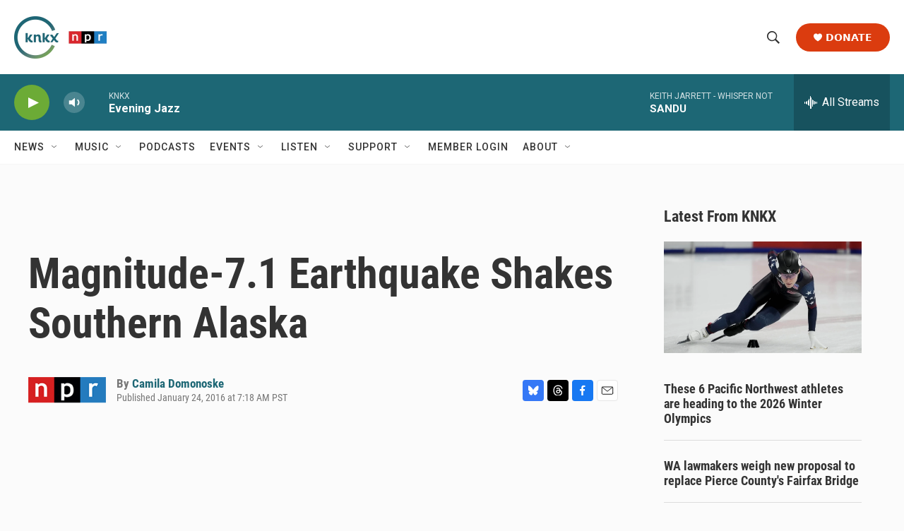

--- FILE ---
content_type: text/html;charset=UTF-8
request_url: https://www.knkx.org/2016-01-24/magnitude-7-1-earthquake-shakes-southern-alaska
body_size: 34041
content:
<!DOCTYPE html>
<html class="ArtP aside" lang="en">
    <head>
    <meta charset="UTF-8">

    

    <style data-cssvarsponyfill="true">
        :root { --siteBgColorInverse: #121212; --primaryTextColorInverse: #ffffff; --secondaryTextColorInverse: #cccccc; --tertiaryTextColorInverse: #cccccc; --headerBgColorInverse: #000000; --headerBorderColorInverse: #858585; --headerTextColorInverse: #ffffff; --headerTextColorHoverInverse: #ffffff; --secC1_Inverse: #a2a2a2; --secC4_Inverse: #282828; --headerNavBarBgColorInverse: #121212; --headerMenuBgColorInverse: #ffffff; --headerMenuTextColorInverse: #6b2b85; --headerMenuTextColorHoverInverse: #6b2b85; --liveBlogTextColorInverse: #ffffff; --applyButtonColorInverse: #4485D5; --applyButtonTextColorInverse: #4485D5; --siteBgColor: #fbfbfb; --primaryTextColor: #333333; --secondaryTextColor: #666666; --secC1: #767676; --secC4: #f5f5f5; --secC5: #ffffff; --siteBgColor: #fbfbfb; --siteInverseBgColor: #000000; --linkColor: #1d6775; --linkHoverColor: #737373; --headerBgColor: #ffffff; --headerBgColorInverse: #000000; --headerBorderColor: #e6e6e6; --headerBorderColorInverse: #858585; --tertiaryTextColor: #1c1c1c; --headerTextColor: #333333; --headerTextColorHover: #333333; --buttonTextColor: #ffffff; --headerNavBarBgColor: #ffffff; --headerNavBarTextColor: #333333; --headerMenuBgColor: #ffffff; --headerMenuTextColor: #333333; --headerMenuTextColorHover: #767676; --liveBlogTextColor: #282829; --applyButtonColor: #194173; --applyButtonTextColor: #2c4273; --primaryColor1: #1d6775; --primaryColor2: #6cab36; --breakingColor: #ff6f00; --secC2: #dcdcdc; --secC3: #e6e6e6; --secC5: #ffffff; --linkColor: #1d6775; --linkHoverColor: #737373; --donateBGColor: #db3c0f; --headerIconColor: #ffffff; --hatButtonBgColor: #ffffff; --hatButtonBgHoverColor: #411c58; --hatButtonBorderColor: #411c58; --hatButtonBorderHoverColor: #ffffff; --hatButtoniconColor: #d62021; --hatButtonTextColor: #411c58; --hatButtonTextHoverColor: #ffffff; --footerTextColor: #ffffff; --footerTextBgColor: #ffffff; --footerPartnersBgColor: #000000; --listBorderColor: #000000; --gridBorderColor: #e6e6e6; --tagButtonBorderColor: #1d6775; --tagButtonTextColor: #1d6775; --breakingTextColor: #ffffff; --sectionTextColor: #ff6f00; --contentWidth: 1240px; --primaryHeadlineFont: sans-serif; --secHlFont: sans-serif; --bodyFont: sans-serif; --colorWhite: #ffffff; --colorBlack: #000000;} .fonts-loaded { --primaryHeadlineFont: "Roboto"; --secHlFont: "Roboto Condensed"; --bodyFont: "Roboto"; --liveBlogBodyFont: "Roboto";}
    </style>

    
    <meta property="fb:app_id" content="735929588161904">


    
    <meta name="twitter:card" content="summary_large_image"/>
    
    
    
    
    <meta name="twitter:description" content="A major quake in the early hours of Sunday morning woke up residents of Anchorage and could be felt across much of southern Alaska. There&#x27;s no risk of a tsunami, the National Weather Service says."/>
    
    
    
    
    
    
    <meta name="twitter:title" content="Magnitude-7.1 Earthquake Shakes Southern Alaska"/>
    

<meta name="robots" content="max-image-preview:large">


    <meta property="og:title" content="Magnitude-7.1 Earthquake Shakes Southern Alaska">

    <meta property="og:url" content="https://www.knkx.org/2016-01-24/magnitude-7-1-earthquake-shakes-southern-alaska">

    <meta property="og:description" content="A major quake in the early hours of Sunday morning woke up residents of Anchorage and could be felt across much of southern Alaska. There&#x27;s no risk of a tsunami, the National Weather Service says.">

    <meta property="og:site_name" content="KNKX Public Radio">



    <meta property="og:type" content="article">

    <meta property="article:author" content="https://www.knkx.org/people/camila-domonoske">

    <meta property="article:published_time" content="2016-01-24T15:18:00">

    <meta property="article:modified_time" content="2021-07-10T06:10:56.026">


    <link data-cssvarsponyfill="true" class="Webpack-css" rel="stylesheet" href="https://npr.brightspotcdn.com/resource/00000177-1bc0-debb-a57f-dfcf4a950000/styleguide/All.min.0db89f2a608a6b13cec2d9fc84f71c45.gz.css">

    

    <style>.FooterNavigation-items-item {
    display: inline-block
}</style>
<style>[class*='-articleBody'] > ul,
[class*='-articleBody'] > ul ul {
    list-style-type: disc;
}</style>
<style>.PH-ham-m-top .PH-logo picture{display:none;content:url("https://npr.brightspotcdn.com/22/0b/75c7c5154d73890ef7e6526ab53d/knkxwordmarkwhite.png");max-width:100px}.PH-donate-button{border-radius:25px;font-weight:700;text-transform:uppercase;padding:15px 25px;font-size:.8em}#belowmainnews .PromoA-content,.BrightspotPersistentPlayer-programName{font-size:.9em}.PH-newsletter button,.fLinks{text-transform:uppercase;font-size:.8em}.BrightspotPersistentPlayer-drawerToggle-text{font-weight:lighter}.Page-footer img{margin-Left:0px!important}.Revision-note a,[class*='-articleBody'] .Link{text-decoration:underline}.BrightspotPersistentPlayer-dfpAd{margin-left:0}.fLinks{font-weight:800;color:#222831;transition:1s}.fLinks:hover{color:#3d3b40;cursor:pointer;transition:.4s}.fLinks span{margin-left:8px;transition:1s}a.fLinks:hover span{margin-left:14px;transition:.4s}.fBorderArea{display:block;margin:10px 0 20px;border-bottom:1px solid #ddd;width:100%}.PH-newsletter{margin-right:10px}.PH-newsletter button{background:#f8f8f8;color:#3b3b3b;border-radius:25px;border:0;height:40px;padding:0 25px;font-weight:700;transition:.9s}.PH-newsletter button:hover{background:#dddedf;color:#000;transition:.3s;cursor:pointer}.HomePage-main{padding-top:0}.HomePage-main .ListH .PromoA-title,.HomePage-main .PromoB-title{font-size:1.05em}#mainnews .PromoC{width:145%;margin-top:20px}#belowmainnews .PromoB-byline,#mainnews .ListG-items-column:last-child,#mainnews .PromoC-byline,#morenews .PromoA-byline,#musicblock .PromoB-byline,.SocialBar-heading,[class*="-social"]{display:none}#mainnews .PromoC-title{font-size:1.5em;margin-top:10px}#mainnews .PromoC-description{margin-top:0;font-size:.8em}#mainnews{border:0;margin:0 0 25px}#mainnews .ListG-header{margin:0}#mainnews .ListG-items-item{padding-bottom:0;margin-bottom:0}#belowmainnews .PromoB-description,#musicblock .PromoB-description{font-size:.8em}#musicblock .ListD-items{width:100%}#musicblock .ListD-items-item{padding-bottom:0}#musicblock .PromoB-title{font-size:1em}#musicblock .ListE-items-item{border:0;margin:0;padding:10px 5px}#nprtopstories.ListTitles{border-color:#f0f0f0;padding:5px;margin-right:20px;margin-bottom:5px}#nprtopstories .ListTitles-header{border:0;margin:0;padding-bottom:5px}#nprtopstories .ListTitles-items-item{margin:2px 0;border:0}#nprtopstories .PromoLink:hover{color:var(--primaryColor1)}#nprtopstories .ListTitles-items-item:before{font-weight:bolder;color:#272727}#moremusic .PromoTag,#morenews .PromoTag{color:var(--primaryColor1);border:2px solid var(--primaryColor1);font-weight:bolder;border-radius:25px}#moremusic .PromoTag:hover,#morenews .PromoTag:hover{background-color:var(--primaryColor1);border:2px solid var(--primaryColor1);color:#fff}#moremusic .ListTitles-header,#moremusic .ListTitles-items-item{border:0;margin:0}#musiceventarea li{margin-bottom:0;border:0}#musiceventarea a{font-size:.95em}.ArtP-tags .Link,.PCEP-tags .Link,.RSEP-tags .Link{border:0;margin:0;padding:2px 10px;text-transform:capitalize;letter-spacing:.8px;font-size:.8em;opacity:.8;text-decoration:underline;text-underline-offset:2px}.ArtP-tags .Link:hover,.PCEP-tags .Link:hover,.RSEP-tags .Link:hover{color:#2a2a2a}.PodcastPage-main{border-top:0}.AudioEnh-thumbnail,.PCEP-parentInfo{border-radius:10px}.PCEP-parentInfo img{border-radius:3px}.PCEP-content{padding:0 20px}.PodcastActionBar-items-item:nth-child(4) .PodcastLink img{content:url(https://npr.brightspotcdn.com/9e/45/78824b1b46298d2ec8bdb5b7dcc3/youtubeplaysmaller.png);width:38px}.PodcastActionBar-items-item:nth-child(4) .PodcastLink-provider{font-size:0px}.PodcastActionBar-items-item:nth-child(4) .PodcastLink-provider:after{content:' YouTube';font-size:16px}.AlertBar-message{padding:10px}.AlertBar{background-color:#dce0e3}.LiveBlogPage-whatYouNeedToKnow{margin:0;background-color:#ececec;border-radius:15px}.LiveBlogPost-headline:before{background-image:linear-gradient(180deg,#1d6775,#6cab36);width:9px;border-radius:2px;z-index:-1}.LiveBlogPost-tag{font-weight:800;color:#1d6775;opacity:.8}.LiveBlogPost-postType{font-weight:800;background:#1d6775}.LiveBlogPage-asideNavigation-navigation-date-topHeader,.LiveBlogPage-liveLabel p{width:100%;font-weight:bolder}.LiveBlogPage-asideNavigation-navigation-menu-item:after{background-color:#1d6775;border-color:#6cab36}.LiveBlogPage-asideNavigation-navigation-menu-item-date-heading{font-weight:bolder}.AudioEnh{border-radius:8px;background-color:#efefef}.AudioEnh-description{font-size:.8em;line-height:1.2;max-width:95%;margin:12px 0}.AudioEnh-thumbnail img{border-radius:6px;filter:drop-shadow(0 0 .35rem #545454)}.EventSearchResultsModule-filters-overlay{background-color:#fbfbfb}.PH-ham-m-top .burger-menu{fill:var(--headerBgColor)!important}.PH-ham-m-wrapper{background:linear-gradient(180deg,#1d6775,#6cab36)}.PH-ham-m .NavI{border-bottom:0}.PH-ham-m-content .NavI-text,.PH-ham-m-content .NavLink{color:var(--headerBgColor)!important}.PH-ham-m .NavI .NavI-items .NavLink{color:#fff;font-weight:800}.PH-ham-m .chevron,.PH-ham-m-close svg{color:#fff!important;fill:#fff!important}.PH-ham-m-content .NavI-text a,.gtm_nav_subcat{font-family:var(--secHlFont);font-size:1.8em;font-weight:bolder;line-height:.8}[data-toggle-header=hamburger-menu] .BrightspotPersistentPlayer-drawerOverlay{background:rgba(0,0,0,.6);display:block;height:100vh;left:0;position:fixed;top:0;width:100vw}@media only screen and (min-width:767px){.HomePage-main .TwoColumnContainer5050-column:last-of-type{width:47.5%}}@media only screen and (max-width:767px){#belowmainnews .PromoB-credit-container,#belowmainnews .PromoB-description,#mainnews .PromoC-category,.PH-donate-button svg,.fLinksMobile{display:none}.PH-donate-button,.PH-newsletter button{font-weight:700;text-transform:uppercase;height:35px;padding:0 10px;font-size:.7em}#belowmainnews .ListD-items-item:first-child,.PH-newsletter{margin-right:10px}#belowmainnews .ListD-items-item,#mainnews .PromoC,#musicblock,.outer{width:100%}.PH-logo picture{content:url("https://npr.brightspotcdn.com/22/0b/75c7c5154d73890ef7e6526ab53d/knkxwordmarkwhite.png");max-width:90px}.PH-top-bar{background:#1d6775}.PH-menu-trigger .burger-menu{fill:var(--headerBgColor)}.PH-newsletter{text-transform:uppercase}.PH-newsletter button{background:#e9e9e92b;color:#fff;border-radius:25px;border:0}.PH-donate-button{border-radius:25px}.PH-ham-m-content .NavI-text a,.gtm_nav_subcat{font-family:var(--secHlFont);font-size:1.4em;font-weight:bolder;line-height:.8}.HomePage-main .TwoColumnContainer5050-column>:not(:last-child){margin-bottom:20px}.FooterNav-items{columns:2}.fLinks{font-size:1em}.TwoColumnContainer5050-column:first-of-type{padding-bottom:0}#mainnews .ListG-items-item{border:0}#mainnews .PromoC-title{font-size:1.2em}#mainnews .PromoC-description{font-size:.8em;margin-bottom:0}#belowmainnews .ListD-items{width:100%;display:inline-flex}#belowmainnews .PromoB-content{font-size:.9em}#belowmainnews .PromoB-media,#morenews .PromoA-media{margin-bottom:0}#belowmainnews .PromoB-byline{font-size:.8em}#morenews .ListH-items-item{margin-bottom:10px}#nprtopstories.ListTitles{padding:5px;margin-right:0;margin-bottom:45px;margin-top:35px}#nprtopstories .ListTitles-header{height:0}#nprtopstories .ListTitles-header-title{top:18px;font-size:1.8em;height:61px;margin:0 auto;background-color:#fbfbfb;padding:0 15px}#nprtopstories .ListTitles-items{border:1px solid #2f2f2f;border-bottom:0;padding:2em 15px 15px;margin-right:0;margin-bottom:-3px}#nprtopstories .ListTitles-items-item:before{color:#fff;font-weight:800;filter:none;background:#1f1f1f;border-radius:25px;height:25px;width:25px;font-size:1em;margin:10px auto 0;padding-right:8.2px;padding-top:1.8px}.outer{display:flex;height:15px}.n,.p,.r{flex:1;height:100%}.Enh .AudioEnh .AudioEnh-description,.Enh .AudioEnh .AudioEnh-title{font-size:.9em;line-height:1em}.Enh .AudioEnh-info{padding-right:.9em}.Enh .StreamPill-text{font-size:.6em}div .AudioEnh-thumbnail img{max-width:90px}.AudioEnh .StreamPill{width:130px}.AudioEnh .StreamPill-text span{font-size:1.4em}.ArtP-headline,.BlogPostPage-headline,.LiveBlogPage-headline,.PCEP-headline,.RSEP-headline{font-size:1.6em;line-height:1.05}.ArtP-content{padding:10px 20px}.ArtP-authorName,.ArtP-bylineText,.ArtP-contributors,.AuthorPage-authorName,.AuthorPage-bylineText,.AuthorPage-contributors,.BlogPage-authorName,.BlogPage-bylineText,.BlogPage-contributors,.BlogPostPage-authorName,.BlogPostPage-bylineText,.BlogPostPage-contributors,.EventPage-authorName,.EventPage-bylineText,.EventPage-contributors,.LiveBlogPage-authorName,.LiveBlogPage-bylineText,.LiveBlogPage-contributors,.LongFormPage-authorName,.LongFormPage-bylineText,.LongFormPage-contributors,.OneOffPage-authorName,.OneOffPage-bylineText,.OneOffPage-contributors,.PCEP-authorName,.PCEP-bylineText,.PCEP-contributors,.RSEP-authorName,.RSEP-bylineText,.RSEP-contributors,.SectionPage-authorName,.SectionPage-bylineText,.SectionPage-contributors,.SeriesPage-authorName,.SeriesPage-bylineText,.SeriesPage-contributors{font-size:1.4rem}.ArtP-authors,.AuthorPage-authors,.BlogPage-authors,.BlogPostPage-authors,.EventPage-authors,.LiveBlogPage-authors,.LongFormPage-authors,.OneOffPage-authors,.PCEP-authors,.RSEP-authors,.SectionPage-authors,.SeriesPage-authors{margin-bottom:2px}.ArtP-dateModified,.ArtP-datePublished,.AuthorPage-dateModified,.AuthorPage-datePublished,.BlogPage-dateModified,.BlogPage-datePublished,.BlogPostPage-dateModified,.BlogPostPage-datePublished,.EventPage-dateModified,.EventPage-datePublished,.LiveBlogPage-dateModified,.LiveBlogPage-datePublished,.LongFormPage-dateModified,.LongFormPage-datePublished,.OneOffPage-dateModified,.OneOffPage-datePublished,.PCEP-dateModified,.PCEP-datePublished,.RSEP-dateModified,.RSEP-datePublished,.SectionPage-dateModified,.SectionPage-datePublished,.SeriesPage-dateModified,.SeriesPage-datePublished{font-size:.75em}.ArtP-audioPlayer,.BlogPostPage-audioPlayer,.LiveBlogPage-audioPlayer,.PCEP-audioPlayer,.RSEP-audioPlayer{margin-bottom:25px}.ActionLink[data-social-service=mailto] svg{background:#e8e8e8}.ActionBar-items-item svg{border-radius:50px}.ArtP-articleBody{font-size:1.59rem;line-height:1.5;letter-spacing:.02em}.Figure-caption{font-size:11px;letter-spacing:normal;line-height:1.23;margin-top:5px}}.ActionLink svg,.blueskyShare,.threadsShare{width:30px;height:30px}.Page-footer-social{display:flex}.Page-footer-description{font-weight:400;font-size:.74em}.ActionLink{border-radius:4px}.ActionLink svg{fill:#fff;align-items:center;border:0;border-radius:4px;display:flex;justify-content:center;padding:7.5px}.threadsShare{background:#000}.blueskyShare{background:#3578f6}</style>
<link rel="stylesheet" href="https://www.knkx.org/knkx-css">


    <meta name="viewport" content="width=device-width, initial-scale=1, viewport-fit=cover"><title>Magnitude-7.1 Earthquake Shakes Southern Alaska | KNKX Public Radio</title><meta name="description" content="A major quake in the early hours of Sunday morning woke up residents of Anchorage and could be felt across much of southern Alaska. There&#x27;s no risk of a tsunami, the National Weather Service says."><link rel="canonical" href="https://www.npr.org/sections/thetwo-way/2016/01/24/464190479/magnitude-7-1-earthquake-shakes-southern-alaska?ft=nprml&amp;f=464190479"><meta name="brightspot.contentId" content="00000176-e8f5-dce8-adff-faf78c020001"><link rel="apple-touch-icon"sizes="180x180"href="/apple-touch-icon.png"><link rel="icon"type="image/png"href="/favicon-32x32.png"><link rel="icon"type="image/png"href="/favicon-16x16.png">
    
    
    <meta name="brightspot-dataLayer" content="{
  &quot;author&quot; : &quot;Camila Domonoske&quot;,
  &quot;bspStoryId&quot; : &quot;00000176-e8f5-dce8-adff-faf78c020001&quot;,
  &quot;category&quot; : &quot;&quot;,
  &quot;inlineAudio&quot; : 0,
  &quot;keywords&quot; : &quot;&quot;,
  &quot;nprCmsSite&quot; : true,
  &quot;nprStoryId&quot; : &quot;464190479&quot;,
  &quot;pageType&quot; : &quot;news-story&quot;,
  &quot;program&quot; : &quot;&quot;,
  &quot;publishedDate&quot; : &quot;2016-01-24T07:18:00Z&quot;,
  &quot;siteName&quot; : &quot;KNKX Public Radio&quot;,
  &quot;station&quot; : &quot;KNKX Public Radio&quot;,
  &quot;stationOrgId&quot; : &quot;1177&quot;,
  &quot;storyOrgId&quot; : &quot;s1&quot;,
  &quot;storyTheme&quot; : &quot;news-story&quot;,
  &quot;storyTitle&quot; : &quot;Magnitude-7.1 Earthquake Shakes Southern Alaska&quot;,
  &quot;timezone&quot; : &quot;America/Vancouver&quot;,
  &quot;wordCount&quot; : 0,
  &quot;series&quot; : &quot;&quot;
}">
    <script id="brightspot-dataLayer">
        (function () {
            var dataValue = document.head.querySelector('meta[name="brightspot-dataLayer"]').content;
            if (dataValue) {
                window.brightspotDataLayer = JSON.parse(dataValue);
            }
        })();
    </script>

    

    

    
    <script src="https://npr.brightspotcdn.com/resource/00000177-1bc0-debb-a57f-dfcf4a950000/styleguide/All.min.fd8f7fccc526453c829dde80fc7c2ef5.gz.js" async></script>
    

    <meta name="gtm-dataLayer" content="{
  &quot;gtmAuthor&quot; : &quot;Camila Domonoske&quot;,
  &quot;gtmBspStoryId&quot; : &quot;00000176-e8f5-dce8-adff-faf78c020001&quot;,
  &quot;gtmCategory&quot; : &quot;&quot;,
  &quot;gtmInlineAudio&quot; : 0,
  &quot;gtmKeywords&quot; : &quot;&quot;,
  &quot;gtmNprCmsSite&quot; : true,
  &quot;gtmNprStoryId&quot; : &quot;464190479&quot;,
  &quot;gtmPageType&quot; : &quot;news-story&quot;,
  &quot;gtmProgram&quot; : &quot;&quot;,
  &quot;gtmPublishedDate&quot; : &quot;2016-01-24T07:18:00Z&quot;,
  &quot;gtmSiteName&quot; : &quot;KNKX Public Radio&quot;,
  &quot;gtmStation&quot; : &quot;KNKX Public Radio&quot;,
  &quot;gtmStationOrgId&quot; : &quot;1177&quot;,
  &quot;gtmStoryOrgId&quot; : &quot;s1&quot;,
  &quot;gtmStoryTheme&quot; : &quot;news-story&quot;,
  &quot;gtmStoryTitle&quot; : &quot;Magnitude-7.1 Earthquake Shakes Southern Alaska&quot;,
  &quot;gtmTimezone&quot; : &quot;America/Vancouver&quot;,
  &quot;gtmWordCount&quot; : 0,
  &quot;gtmSeries&quot; : &quot;&quot;
}"><script>

    (function () {
        var dataValue = document.head.querySelector('meta[name="gtm-dataLayer"]').content;
        if (dataValue) {
            window.dataLayer = window.dataLayer || [];
            dataValue = JSON.parse(dataValue);
            dataValue['event'] = 'gtmFirstView';
            window.dataLayer.push(dataValue);
        }
    })();

    (function(w,d,s,l,i){w[l]=w[l]||[];w[l].push({'gtm.start':
            new Date().getTime(),event:'gtm.js'});var f=d.getElementsByTagName(s)[0],
        j=d.createElement(s),dl=l!='dataLayer'?'&l='+l:'';j.async=true;j.src=
        'https://www.googletagmanager.com/gtm.js?id='+i+dl;f.parentNode.insertBefore(j,f);
})(window,document,'script','dataLayer','GTM-N39QFDR');</script><script type="application/ld+json">{"@context":"http://schema.org","@type":"NewsArticle","author":[{"@context":"http://schema.org","@type":"Person","name":"Camila Domonoske","url":"https://www.knkx.org/people/camila-domonoske"}],"dateModified":"2021-07-10T02:10:56Z","datePublished":"2016-01-24T10:18:00Z","headline":"Magnitude-7.1 Earthquake Shakes Southern Alaska","mainEntityOfPage":{"@type":"NewsArticle","@id":"https://www.knkx.org/2016-01-24/magnitude-7-1-earthquake-shakes-southern-alaska"},"publisher":{"@type":"Organization","name":"KNKX Public Radio","logo":{"@context":"http://schema.org","@type":"ImageObject","height":"60","url":"https://npr.brightspotcdn.com/dims4/default/6cf4c88/2147483647/resize/x60/quality/90/?url=http%3A%2F%2Fnpr-brightspot.s3.amazonaws.com%2F66%2F8c%2F8d7abff44d16aa8efee18c819e58%2Fknkx-npr-logo.png","width":"131"}}}</script><script type="application/ld+json">{"@context":"http://schema.org","@type":"ListenAction","description":"A major quake in the early hours of Sunday morning woke up residents of Anchorage and could be felt across much of southern Alaska. There's no risk of a tsunami, the National Weather Service says.","name":"Magnitude-7.1 Earthquake Shakes Southern Alaska"}</script><script>

  window.fbAsyncInit = function() {
      FB.init({
          
              appId : '735929588161904',
          
          xfbml : true,
          version : 'v2.9'
      });
  };

  (function(d, s, id){
     var js, fjs = d.getElementsByTagName(s)[0];
     if (d.getElementById(id)) {return;}
     js = d.createElement(s); js.id = id;
     js.src = "//connect.facebook.net/en_US/sdk.js";
     fjs.parentNode.insertBefore(js, fjs);
   }(document, 'script', 'facebook-jssdk'));
</script>
<script async="async" src="https://securepubads.g.doubleclick.net/tag/js/gpt.js"></script>
<script type="text/javascript">
    // Google tag setup
    var googletag = googletag || {};
    googletag.cmd = googletag.cmd || [];

    googletag.cmd.push(function () {
        // @see https://developers.google.com/publisher-tag/reference#googletag.PubAdsService_enableLazyLoad
        googletag.pubads().enableLazyLoad({
            fetchMarginPercent: 100, // fetch and render ads within this % of viewport
            renderMarginPercent: 100,
            mobileScaling: 1  // Same on mobile.
        });

        googletag.pubads().enableSingleRequest()
        googletag.pubads().enableAsyncRendering()
        googletag.pubads().collapseEmptyDivs()
        googletag.pubads().disableInitialLoad()
        googletag.enableServices()
    })
</script>
<script>window.addEventListener('DOMContentLoaded', (event) => {
    window.nulldurationobserver = new MutationObserver(function (mutations) {
        document.querySelectorAll('.StreamPill-duration').forEach(pill => { 
      if (pill.innerText == "LISTENNULL") {
         pill.innerText = "LISTEN"
      } 
    });
      });

      window.nulldurationobserver.observe(document.body, {
        childList: true,
        subtree: true
      });
});
</script>
<script src="https://www.knkx.org/scripts/search.js" defer></script>
<script src="https://www.knkx.org/scripts/knkx-glade"></script>


    <script>
        var head = document.getElementsByTagName('head')
        head = head[0]
        var link = document.createElement('link');
        link.setAttribute('href', 'https://fonts.googleapis.com/css?family=Roboto|Roboto|Roboto:400,500,700&display=swap');
        var relList = link.relList;

        if (relList && relList.supports('preload')) {
            link.setAttribute('as', 'style');
            link.setAttribute('rel', 'preload');
            link.setAttribute('onload', 'this.rel="stylesheet"');
            link.setAttribute('crossorigin', 'anonymous');
        } else {
            link.setAttribute('rel', 'stylesheet');
        }

        head.appendChild(link);
    </script>
</head>


    <body class="Page-body" data-content-width="1240px">
    <noscript>
    <iframe src="https://www.googletagmanager.com/ns.html?id=GTM-N39QFDR" height="0" width="0" style="display:none;visibility:hidden"></iframe>
</noscript>
        

    <!-- Putting icons here, so we don't have to include in a bunch of -body hbs's -->
<svg xmlns="http://www.w3.org/2000/svg" style="display:none" id="iconsMap1" class="iconsMap">
    <symbol id="play-icon" viewBox="0 0 115 115">
        <polygon points="0,0 115,57.5 0,115" fill="currentColor" />
    </symbol>
    <symbol id="grid" viewBox="0 0 32 32">
            <g>
                <path d="M6.4,5.7 C6.4,6.166669 6.166669,6.4 5.7,6.4 L0.7,6.4 C0.233331,6.4 0,6.166669 0,5.7 L0,0.7 C0,0.233331 0.233331,0 0.7,0 L5.7,0 C6.166669,0 6.4,0.233331 6.4,0.7 L6.4,5.7 Z M19.2,5.7 C19.2,6.166669 18.966669,6.4 18.5,6.4 L13.5,6.4 C13.033331,6.4 12.8,6.166669 12.8,5.7 L12.8,0.7 C12.8,0.233331 13.033331,0 13.5,0 L18.5,0 C18.966669,0 19.2,0.233331 19.2,0.7 L19.2,5.7 Z M32,5.7 C32,6.166669 31.766669,6.4 31.3,6.4 L26.3,6.4 C25.833331,6.4 25.6,6.166669 25.6,5.7 L25.6,0.7 C25.6,0.233331 25.833331,0 26.3,0 L31.3,0 C31.766669,0 32,0.233331 32,0.7 L32,5.7 Z M6.4,18.5 C6.4,18.966669 6.166669,19.2 5.7,19.2 L0.7,19.2 C0.233331,19.2 0,18.966669 0,18.5 L0,13.5 C0,13.033331 0.233331,12.8 0.7,12.8 L5.7,12.8 C6.166669,12.8 6.4,13.033331 6.4,13.5 L6.4,18.5 Z M19.2,18.5 C19.2,18.966669 18.966669,19.2 18.5,19.2 L13.5,19.2 C13.033331,19.2 12.8,18.966669 12.8,18.5 L12.8,13.5 C12.8,13.033331 13.033331,12.8 13.5,12.8 L18.5,12.8 C18.966669,12.8 19.2,13.033331 19.2,13.5 L19.2,18.5 Z M32,18.5 C32,18.966669 31.766669,19.2 31.3,19.2 L26.3,19.2 C25.833331,19.2 25.6,18.966669 25.6,18.5 L25.6,13.5 C25.6,13.033331 25.833331,12.8 26.3,12.8 L31.3,12.8 C31.766669,12.8 32,13.033331 32,13.5 L32,18.5 Z M6.4,31.3 C6.4,31.766669 6.166669,32 5.7,32 L0.7,32 C0.233331,32 0,31.766669 0,31.3 L0,26.3 C0,25.833331 0.233331,25.6 0.7,25.6 L5.7,25.6 C6.166669,25.6 6.4,25.833331 6.4,26.3 L6.4,31.3 Z M19.2,31.3 C19.2,31.766669 18.966669,32 18.5,32 L13.5,32 C13.033331,32 12.8,31.766669 12.8,31.3 L12.8,26.3 C12.8,25.833331 13.033331,25.6 13.5,25.6 L18.5,25.6 C18.966669,25.6 19.2,25.833331 19.2,26.3 L19.2,31.3 Z M32,31.3 C32,31.766669 31.766669,32 31.3,32 L26.3,32 C25.833331,32 25.6,31.766669 25.6,31.3 L25.6,26.3 C25.6,25.833331 25.833331,25.6 26.3,25.6 L31.3,25.6 C31.766669,25.6 32,25.833331 32,26.3 L32,31.3 Z" id=""></path>
            </g>
    </symbol>
    <symbol id="radio-stream" width="18" height="19" viewBox="0 0 18 19">
        <g fill="currentColor" fill-rule="nonzero">
            <path d="M.5 8c-.276 0-.5.253-.5.565v1.87c0 .312.224.565.5.565s.5-.253.5-.565v-1.87C1 8.253.776 8 .5 8zM2.5 8c-.276 0-.5.253-.5.565v1.87c0 .312.224.565.5.565s.5-.253.5-.565v-1.87C3 8.253 2.776 8 2.5 8zM3.5 7c-.276 0-.5.276-.5.617v3.766c0 .34.224.617.5.617s.5-.276.5-.617V7.617C4 7.277 3.776 7 3.5 7zM5.5 6c-.276 0-.5.275-.5.613v5.774c0 .338.224.613.5.613s.5-.275.5-.613V6.613C6 6.275 5.776 6 5.5 6zM6.5 4c-.276 0-.5.26-.5.58v8.84c0 .32.224.58.5.58s.5-.26.5-.58V4.58C7 4.26 6.776 4 6.5 4zM8.5 0c-.276 0-.5.273-.5.61v17.78c0 .337.224.61.5.61s.5-.273.5-.61V.61C9 .273 8.776 0 8.5 0zM9.5 2c-.276 0-.5.274-.5.612v14.776c0 .338.224.612.5.612s.5-.274.5-.612V2.612C10 2.274 9.776 2 9.5 2zM11.5 5c-.276 0-.5.276-.5.616v8.768c0 .34.224.616.5.616s.5-.276.5-.616V5.616c0-.34-.224-.616-.5-.616zM12.5 6c-.276 0-.5.262-.5.584v4.832c0 .322.224.584.5.584s.5-.262.5-.584V6.584c0-.322-.224-.584-.5-.584zM14.5 7c-.276 0-.5.29-.5.647v3.706c0 .357.224.647.5.647s.5-.29.5-.647V7.647C15 7.29 14.776 7 14.5 7zM15.5 8c-.276 0-.5.253-.5.565v1.87c0 .312.224.565.5.565s.5-.253.5-.565v-1.87c0-.312-.224-.565-.5-.565zM17.5 8c-.276 0-.5.253-.5.565v1.87c0 .312.224.565.5.565s.5-.253.5-.565v-1.87c0-.312-.224-.565-.5-.565z"/>
        </g>
    </symbol>
    <symbol id="icon-magnify" viewBox="0 0 31 31">
        <g>
            <path fill-rule="evenodd" d="M22.604 18.89l-.323.566 8.719 8.8L28.255 31l-8.719-8.8-.565.404c-2.152 1.346-4.386 2.018-6.7 2.018-3.39 0-6.284-1.21-8.679-3.632C1.197 18.568 0 15.66 0 12.27c0-3.39 1.197-6.283 3.592-8.678C5.987 1.197 8.88 0 12.271 0c3.39 0 6.283 1.197 8.678 3.592 2.395 2.395 3.593 5.288 3.593 8.679 0 2.368-.646 4.574-1.938 6.62zM19.162 5.77C17.322 3.925 15.089 3 12.46 3c-2.628 0-4.862.924-6.702 2.77C3.92 7.619 3 9.862 3 12.5c0 2.639.92 4.882 2.76 6.73C7.598 21.075 9.832 22 12.46 22c2.629 0 4.862-.924 6.702-2.77C21.054 17.33 22 15.085 22 12.5c0-2.586-.946-4.83-2.838-6.73z"/>
        </g>
    </symbol>
    <symbol id="burger-menu" viewBox="0 0 14 10">
        <g>
            <path fill-rule="evenodd" d="M0 5.5v-1h14v1H0zM0 1V0h14v1H0zm0 9V9h14v1H0z"></path>
        </g>
    </symbol>
    <symbol id="close-x" viewBox="0 0 14 14">
        <g>
            <path fill-rule="nonzero" d="M6.336 7L0 .664.664 0 7 6.336 13.336 0 14 .664 7.664 7 14 13.336l-.664.664L7 7.664.664 14 0 13.336 6.336 7z"></path>
        </g>
    </symbol>
    <symbol id="share-more-arrow" viewBox="0 0 512 512" style="enable-background:new 0 0 512 512;">
        <g>
            <g>
                <path d="M512,241.7L273.643,3.343v156.152c-71.41,3.744-138.015,33.337-188.958,84.28C30.075,298.384,0,370.991,0,448.222v60.436
                    l29.069-52.985c45.354-82.671,132.173-134.027,226.573-134.027c5.986,0,12.004,0.212,18.001,0.632v157.779L512,241.7z
                    M255.642,290.666c-84.543,0-163.661,36.792-217.939,98.885c26.634-114.177,129.256-199.483,251.429-199.483h15.489V78.131
                    l163.568,163.568L304.621,405.267V294.531l-13.585-1.683C279.347,291.401,267.439,290.666,255.642,290.666z"></path>
            </g>
        </g>
    </symbol>
    <symbol id="chevron" viewBox="0 0 100 100">
        <g>
            <path d="M22.4566257,37.2056786 L-21.4456527,71.9511488 C-22.9248661,72.9681457 -24.9073712,72.5311671 -25.8758148,70.9765924 L-26.9788683,69.2027424 C-27.9450684,67.6481676 -27.5292733,65.5646602 -26.0500598,64.5484493 L20.154796,28.2208967 C21.5532435,27.2597011 23.3600078,27.2597011 24.759951,28.2208967 L71.0500598,64.4659264 C72.5292733,65.4829232 72.9450684,67.5672166 71.9788683,69.1217913 L70.8750669,70.8956413 C69.9073712,72.4502161 67.9241183,72.8848368 66.4449048,71.8694118 L22.4566257,37.2056786 Z" id="Transparent-Chevron" transform="translate(22.500000, 50.000000) rotate(90.000000) translate(-22.500000, -50.000000) "></path>
        </g>
    </symbol>
</svg>

<svg xmlns="http://www.w3.org/2000/svg" style="display:none" id="iconsMap2" class="iconsMap">
    <symbol id="mono-icon-facebook" viewBox="0 0 10 19">
        <path fill-rule="evenodd" d="M2.707 18.25V10.2H0V7h2.707V4.469c0-1.336.375-2.373 1.125-3.112C4.582.62 5.578.25 6.82.25c1.008 0 1.828.047 2.461.14v2.848H7.594c-.633 0-1.067.14-1.301.422-.188.235-.281.61-.281 1.125V7H9l-.422 3.2H6.012v8.05H2.707z"></path>
    </symbol>
    <symbol id="mono-icon-instagram" viewBox="0 0 17 17">
        <g>
            <path fill-rule="evenodd" d="M8.281 4.207c.727 0 1.4.182 2.022.545a4.055 4.055 0 0 1 1.476 1.477c.364.62.545 1.294.545 2.021 0 .727-.181 1.4-.545 2.021a4.055 4.055 0 0 1-1.476 1.477 3.934 3.934 0 0 1-2.022.545c-.726 0-1.4-.182-2.021-.545a4.055 4.055 0 0 1-1.477-1.477 3.934 3.934 0 0 1-.545-2.021c0-.727.182-1.4.545-2.021A4.055 4.055 0 0 1 6.26 4.752a3.934 3.934 0 0 1 2.021-.545zm0 6.68a2.54 2.54 0 0 0 1.864-.774 2.54 2.54 0 0 0 .773-1.863 2.54 2.54 0 0 0-.773-1.863 2.54 2.54 0 0 0-1.864-.774 2.54 2.54 0 0 0-1.863.774 2.54 2.54 0 0 0-.773 1.863c0 .727.257 1.348.773 1.863a2.54 2.54 0 0 0 1.863.774zM13.45 4.03c-.023.258-.123.48-.299.668a.856.856 0 0 1-.65.281.913.913 0 0 1-.668-.28.913.913 0 0 1-.281-.669c0-.258.094-.48.281-.668a.913.913 0 0 1 .668-.28c.258 0 .48.093.668.28.187.188.281.41.281.668zm2.672.95c.023.656.035 1.746.035 3.269 0 1.523-.017 2.62-.053 3.287-.035.668-.134 1.248-.298 1.74a4.098 4.098 0 0 1-.967 1.53 4.098 4.098 0 0 1-1.53.966c-.492.164-1.072.264-1.74.3-.668.034-1.763.052-3.287.052-1.523 0-2.619-.018-3.287-.053-.668-.035-1.248-.146-1.74-.334a3.747 3.747 0 0 1-1.53-.931 4.098 4.098 0 0 1-.966-1.53c-.164-.492-.264-1.072-.299-1.74C.424 10.87.406 9.773.406 8.25S.424 5.63.46 4.963c.035-.668.135-1.248.299-1.74.21-.586.533-1.096.967-1.53A4.098 4.098 0 0 1 3.254.727c.492-.164 1.072-.264 1.74-.3C5.662.394 6.758.376 8.281.376c1.524 0 2.62.018 3.287.053.668.035 1.248.135 1.74.299a4.098 4.098 0 0 1 2.496 2.496c.165.492.27 1.078.317 1.757zm-1.687 7.91c.14-.399.234-1.032.28-1.899.024-.515.036-1.242.036-2.18V7.689c0-.961-.012-1.688-.035-2.18-.047-.89-.14-1.524-.281-1.899a2.537 2.537 0 0 0-1.512-1.511c-.375-.14-1.008-.235-1.899-.282a51.292 51.292 0 0 0-2.18-.035H7.72c-.938 0-1.664.012-2.18.035-.867.047-1.5.141-1.898.282a2.537 2.537 0 0 0-1.512 1.511c-.14.375-.234 1.008-.281 1.899a51.292 51.292 0 0 0-.036 2.18v1.125c0 .937.012 1.664.036 2.18.047.866.14 1.5.28 1.898.306.726.81 1.23 1.513 1.511.398.141 1.03.235 1.898.282.516.023 1.242.035 2.18.035h1.125c.96 0 1.687-.012 2.18-.035.89-.047 1.523-.141 1.898-.282.726-.304 1.23-.808 1.512-1.511z"></path>
        </g>
    </symbol>
    <symbol id="mono-icon-email" viewBox="0 0 512 512">
        <g>
            <path d="M67,148.7c11,5.8,163.8,89.1,169.5,92.1c5.7,3,11.5,4.4,20.5,4.4c9,0,14.8-1.4,20.5-4.4c5.7-3,158.5-86.3,169.5-92.1
                c4.1-2.1,11-5.9,12.5-10.2c2.6-7.6-0.2-10.5-11.3-10.5H257H65.8c-11.1,0-13.9,3-11.3,10.5C56,142.9,62.9,146.6,67,148.7z"></path>
            <path d="M455.7,153.2c-8.2,4.2-81.8,56.6-130.5,88.1l82.2,92.5c2,2,2.9,4.4,1.8,5.6c-1.2,1.1-3.8,0.5-5.9-1.4l-98.6-83.2
                c-14.9,9.6-25.4,16.2-27.2,17.2c-7.7,3.9-13.1,4.4-20.5,4.4c-7.4,0-12.8-0.5-20.5-4.4c-1.9-1-12.3-7.6-27.2-17.2l-98.6,83.2
                c-2,2-4.7,2.6-5.9,1.4c-1.2-1.1-0.3-3.6,1.7-5.6l82.1-92.5c-48.7-31.5-123.1-83.9-131.3-88.1c-8.8-4.5-9.3,0.8-9.3,4.9
                c0,4.1,0,205,0,205c0,9.3,13.7,20.9,23.5,20.9H257h185.5c9.8,0,21.5-11.7,21.5-20.9c0,0,0-201,0-205
                C464,153.9,464.6,148.7,455.7,153.2z"></path>
        </g>
    </symbol>
    <symbol id="default-image" width="24" height="24" viewBox="0 0 24 24" fill="none" stroke="currentColor" stroke-width="2" stroke-linecap="round" stroke-linejoin="round" class="feather feather-image">
        <rect x="3" y="3" width="18" height="18" rx="2" ry="2"></rect>
        <circle cx="8.5" cy="8.5" r="1.5"></circle>
        <polyline points="21 15 16 10 5 21"></polyline>
    </symbol>
    <symbol id="icon-email" width="18px" viewBox="0 0 20 14">
        <g id="Symbols" stroke="none" stroke-width="1" fill="none" fill-rule="evenodd" stroke-linecap="round" stroke-linejoin="round">
            <g id="social-button-bar" transform="translate(-125.000000, -8.000000)" stroke="#000000">
                <g id="Group-2" transform="translate(120.000000, 0.000000)">
                    <g id="envelope" transform="translate(6.000000, 9.000000)">
                        <path d="M17.5909091,10.6363636 C17.5909091,11.3138182 17.0410909,11.8636364 16.3636364,11.8636364 L1.63636364,11.8636364 C0.958909091,11.8636364 0.409090909,11.3138182 0.409090909,10.6363636 L0.409090909,1.63636364 C0.409090909,0.958090909 0.958909091,0.409090909 1.63636364,0.409090909 L16.3636364,0.409090909 C17.0410909,0.409090909 17.5909091,0.958090909 17.5909091,1.63636364 L17.5909091,10.6363636 L17.5909091,10.6363636 Z" id="Stroke-406"></path>
                        <polyline id="Stroke-407" points="17.1818182 0.818181818 9 7.36363636 0.818181818 0.818181818"></polyline>
                    </g>
                </g>
            </g>
        </g>
    </symbol>
    <symbol id="mono-icon-print" viewBox="0 0 12 12">
        <g fill-rule="evenodd">
            <path fill-rule="nonzero" d="M9 10V7H3v3H1a1 1 0 0 1-1-1V4a1 1 0 0 1 1-1h10a1 1 0 0 1 1 1v3.132A2.868 2.868 0 0 1 9.132 10H9zm.5-4.5a1 1 0 1 0 0-2 1 1 0 0 0 0 2zM3 0h6v2H3z"></path>
            <path d="M4 8h4v4H4z"></path>
        </g>
    </symbol>
    <symbol id="mono-icon-copylink" viewBox="0 0 12 12">
        <g fill-rule="evenodd">
            <path d="M10.199 2.378c.222.205.4.548.465.897.062.332.016.614-.132.774L8.627 6.106c-.187.203-.512.232-.75-.014a.498.498 0 0 0-.706.028.499.499 0 0 0 .026.706 1.509 1.509 0 0 0 2.165-.04l1.903-2.06c.37-.398.506-.98.382-1.636-.105-.557-.392-1.097-.77-1.445L9.968.8C9.591.452 9.03.208 8.467.145 7.803.072 7.233.252 6.864.653L4.958 2.709a1.509 1.509 0 0 0 .126 2.161.5.5 0 1 0 .68-.734c-.264-.218-.26-.545-.071-.747L7.597 1.33c.147-.16.425-.228.76-.19.353.038.71.188.931.394l.91.843.001.001zM1.8 9.623c-.222-.205-.4-.549-.465-.897-.062-.332-.016-.614.132-.774l1.905-2.057c.187-.203.512-.232.75.014a.498.498 0 0 0 .706-.028.499.499 0 0 0-.026-.706 1.508 1.508 0 0 0-2.165.04L.734 7.275c-.37.399-.506.98-.382 1.637.105.557.392 1.097.77 1.445l.91.843c.376.35.937.594 1.5.656.664.073 1.234-.106 1.603-.507L7.04 9.291a1.508 1.508 0 0 0-.126-2.16.5.5 0 0 0-.68.734c.264.218.26.545.071.747l-1.904 2.057c-.147.16-.425.228-.76.191-.353-.038-.71-.188-.931-.394l-.91-.843z"></path>
            <path d="M8.208 3.614a.5.5 0 0 0-.707.028L3.764 7.677a.5.5 0 0 0 .734.68L8.235 4.32a.5.5 0 0 0-.027-.707"></path>
        </g>
    </symbol>
    <symbol id="mono-icon-linkedin" viewBox="0 0 16 17">
        <g fill-rule="evenodd">
            <path d="M3.734 16.125H.464V5.613h3.27zM2.117 4.172c-.515 0-.96-.188-1.336-.563A1.825 1.825 0 0 1 .22 2.273c0-.515.187-.96.562-1.335.375-.375.82-.563 1.336-.563.516 0 .961.188 1.336.563.375.375.563.82.563 1.335 0 .516-.188.961-.563 1.336-.375.375-.82.563-1.336.563zM15.969 16.125h-3.27v-5.133c0-.844-.07-1.453-.21-1.828-.259-.633-.762-.95-1.512-.95s-1.278.282-1.582.845c-.235.421-.352 1.043-.352 1.863v5.203H5.809V5.613h3.128v1.442h.036c.234-.469.609-.856 1.125-1.16.562-.375 1.218-.563 1.968-.563 1.524 0 2.59.48 3.2 1.441.468.774.703 1.97.703 3.586v5.766z"></path>
        </g>
    </symbol>
    <symbol id="mono-icon-pinterest" viewBox="0 0 512 512">
        <g>
            <path d="M256,32C132.3,32,32,132.3,32,256c0,91.7,55.2,170.5,134.1,205.2c-0.6-15.6-0.1-34.4,3.9-51.4
                c4.3-18.2,28.8-122.1,28.8-122.1s-7.2-14.3-7.2-35.4c0-33.2,19.2-58,43.2-58c20.4,0,30.2,15.3,30.2,33.6
                c0,20.5-13.1,51.1-19.8,79.5c-5.6,23.8,11.9,43.1,35.4,43.1c42.4,0,71-54.5,71-119.1c0-49.1-33.1-85.8-93.2-85.8
                c-67.9,0-110.3,50.7-110.3,107.3c0,19.5,5.8,33.3,14.8,43.9c4.1,4.9,4.7,6.9,3.2,12.5c-1.1,4.1-3.5,14-4.6,18
                c-1.5,5.7-6.1,7.7-11.2,5.6c-31.3-12.8-45.9-47-45.9-85.6c0-63.6,53.7-139.9,160.1-139.9c85.5,0,141.8,61.9,141.8,128.3
                c0,87.9-48.9,153.5-120.9,153.5c-24.2,0-46.9-13.1-54.7-27.9c0,0-13,51.6-15.8,61.6c-4.7,17.3-14,34.5-22.5,48
                c20.1,5.9,41.4,9.2,63.5,9.2c123.7,0,224-100.3,224-224C480,132.3,379.7,32,256,32z"></path>
        </g>
    </symbol>
    <symbol id="mono-icon-tumblr" viewBox="0 0 512 512">
        <g>
            <path d="M321.2,396.3c-11.8,0-22.4-2.8-31.5-8.3c-6.9-4.1-11.5-9.6-14-16.4c-2.6-6.9-3.6-22.3-3.6-46.4V224h96v-64h-96V48h-61.9
                c-2.7,21.5-7.5,44.7-14.5,58.6c-7,13.9-14,25.8-25.6,35.7c-11.6,9.9-25.6,17.9-41.9,23.3V224h48v140.4c0,19,2,33.5,5.9,43.5
                c4,10,11.1,19.5,21.4,28.4c10.3,8.9,22.8,15.7,37.3,20.5c14.6,4.8,31.4,7.2,50.4,7.2c16.7,0,30.3-1.7,44.7-5.1
                c14.4-3.4,30.5-9.3,48.2-17.6v-65.6C363.2,389.4,342.3,396.3,321.2,396.3z"></path>
        </g>
    </symbol>
    <symbol id="mono-icon-twitter" viewBox="0 0 1200 1227">
        <g>
            <path d="M714.163 519.284L1160.89 0H1055.03L667.137 450.887L357.328 0H0L468.492 681.821L0 1226.37H105.866L515.491
            750.218L842.672 1226.37H1200L714.137 519.284H714.163ZM569.165 687.828L521.697 619.934L144.011 79.6944H306.615L611.412
            515.685L658.88 583.579L1055.08 1150.3H892.476L569.165 687.854V687.828Z" fill="white"></path>
        </g>
    </symbol>
    <symbol id="mono-icon-youtube" viewBox="0 0 512 512">
        <g>
            <path fill-rule="evenodd" d="M508.6,148.8c0-45-33.1-81.2-74-81.2C379.2,65,322.7,64,265,64c-3,0-6,0-9,0s-6,0-9,0c-57.6,0-114.2,1-169.6,3.6
                c-40.8,0-73.9,36.4-73.9,81.4C1,184.6-0.1,220.2,0,255.8C-0.1,291.4,1,327,3.4,362.7c0,45,33.1,81.5,73.9,81.5
                c58.2,2.7,117.9,3.9,178.6,3.8c60.8,0.2,120.3-1,178.6-3.8c40.9,0,74-36.5,74-81.5c2.4-35.7,3.5-71.3,3.4-107
                C512.1,220.1,511,184.5,508.6,148.8z M207,353.9V157.4l145,98.2L207,353.9z"></path>
        </g>
    </symbol>
    <symbol id="mono-icon-flipboard" viewBox="0 0 500 500">
        <g>
            <path d="M0,0V500H500V0ZM400,200H300V300H200V400H100V100H400Z"></path>
        </g>
    </symbol>
    <symbol id="mono-icon-bluesky" viewBox="0 0 568 501">
        <g>
            <path d="M123.121 33.6637C188.241 82.5526 258.281 181.681 284 234.873C309.719 181.681 379.759 82.5526 444.879
            33.6637C491.866 -1.61183 568 -28.9064 568 57.9464C568 75.2916 558.055 203.659 552.222 224.501C531.947 296.954
            458.067 315.434 392.347 304.249C507.222 323.8 536.444 388.56 473.333 453.32C353.473 576.312 301.061 422.461
            287.631 383.039C285.169 375.812 284.017 372.431 284 375.306C283.983 372.431 282.831 375.812 280.369 383.039C266.939
            422.461 214.527 576.312 94.6667 453.32C31.5556 388.56 60.7778 323.8 175.653 304.249C109.933 315.434 36.0535
            296.954 15.7778 224.501C9.94525 203.659 0 75.2916 0 57.9464C0 -28.9064 76.1345 -1.61183 123.121 33.6637Z"
            fill="white">
            </path>
        </g>
    </symbol>
    <symbol id="mono-icon-threads" viewBox="0 0 192 192">
        <g>
            <path d="M141.537 88.9883C140.71 88.5919 139.87 88.2104 139.019 87.8451C137.537 60.5382 122.616 44.905 97.5619 44.745C97.4484 44.7443 97.3355 44.7443 97.222 44.7443C82.2364 44.7443 69.7731 51.1409 62.102 62.7807L75.881 72.2328C81.6116 63.5383 90.6052 61.6848 97.2286 61.6848C97.3051 61.6848 97.3819 61.6848 97.4576 61.6855C105.707 61.7381 111.932 64.1366 115.961 68.814C118.893 72.2193 120.854 76.925 121.825 82.8638C114.511 81.6207 106.601 81.2385 98.145 81.7233C74.3247 83.0954 59.0111 96.9879 60.0396 116.292C60.5615 126.084 65.4397 134.508 73.775 140.011C80.8224 144.663 89.899 146.938 99.3323 146.423C111.79 145.74 121.563 140.987 128.381 132.296C133.559 125.696 136.834 117.143 138.28 106.366C144.217 109.949 148.617 114.664 151.047 120.332C155.179 129.967 155.42 145.8 142.501 158.708C131.182 170.016 117.576 174.908 97.0135 175.059C74.2042 174.89 56.9538 167.575 45.7381 153.317C35.2355 139.966 29.8077 120.682 29.6052 96C29.8077 71.3178 35.2355 52.0336 45.7381 38.6827C56.9538 24.4249 74.2039 17.11 97.0132 16.9405C119.988 17.1113 137.539 24.4614 149.184 38.788C154.894 45.8136 159.199 54.6488 162.037 64.9503L178.184 60.6422C174.744 47.9622 169.331 37.0357 161.965 27.974C147.036 9.60668 125.202 0.195148 97.0695 0H96.9569C68.8816 0.19447 47.2921 9.6418 32.7883 28.0793C19.8819 44.4864 13.2244 67.3157 13.0007 95.9325L13 96L13.0007 96.0675C13.2244 124.684 19.8819 147.514 32.7883 163.921C47.2921 182.358 68.8816 191.806 96.9569 192H97.0695C122.03 191.827 139.624 185.292 154.118 170.811C173.081 151.866 172.51 128.119 166.26 113.541C161.776 103.087 153.227 94.5962 141.537 88.9883ZM98.4405 129.507C88.0005 130.095 77.1544 125.409 76.6196 115.372C76.2232 107.93 81.9158 99.626 99.0812 98.6368C101.047 98.5234 102.976 98.468 104.871 98.468C111.106 98.468 116.939 99.0737 122.242 100.233C120.264 124.935 108.662 128.946 98.4405 129.507Z" fill="white"></path>
        </g>
    </symbol>
 </svg>

<svg xmlns="http://www.w3.org/2000/svg" style="display:none" id="iconsMap3" class="iconsMap">
    <symbol id="volume-mute" x="0px" y="0px" viewBox="0 0 24 24" style="enable-background:new 0 0 24 24;">
        <polygon fill="currentColor" points="11,5 6,9 2,9 2,15 6,15 11,19 "/>
        <line style="fill:none;stroke:currentColor;stroke-width:2;stroke-linecap:round;stroke-linejoin:round;" x1="23" y1="9" x2="17" y2="15"/>
        <line style="fill:none;stroke:currentColor;stroke-width:2;stroke-linecap:round;stroke-linejoin:round;" x1="17" y1="9" x2="23" y2="15"/>
    </symbol>
    <symbol id="volume-low" x="0px" y="0px" viewBox="0 0 24 24" style="enable-background:new 0 0 24 24;" xml:space="preserve">
        <polygon fill="currentColor" points="11,5 6,9 2,9 2,15 6,15 11,19 "/>
    </symbol>
    <symbol id="volume-mid" x="0px" y="0px" viewBox="0 0 24 24" style="enable-background:new 0 0 24 24;">
        <polygon fill="currentColor" points="11,5 6,9 2,9 2,15 6,15 11,19 "/>
        <path style="fill:none;stroke:currentColor;stroke-width:2;stroke-linecap:round;stroke-linejoin:round;" d="M15.5,8.5c2,2,2,5.1,0,7.1"/>
    </symbol>
    <symbol id="volume-high" x="0px" y="0px" viewBox="0 0 24 24" style="enable-background:new 0 0 24 24;">
        <polygon fill="currentColor" points="11,5 6,9 2,9 2,15 6,15 11,19 "/>
        <path style="fill:none;stroke:currentColor;stroke-width:2;stroke-linecap:round;stroke-linejoin:round;" d="M19.1,4.9c3.9,3.9,3.9,10.2,0,14.1 M15.5,8.5c2,2,2,5.1,0,7.1"/>
    </symbol>
    <symbol id="pause-icon" viewBox="0 0 12 16">
        <rect x="0" y="0" width="4" height="16" fill="currentColor"></rect>
        <rect x="8" y="0" width="4" height="16" fill="currentColor"></rect>
    </symbol>
    <symbol id="heart" viewBox="0 0 24 24">
        <g>
            <path d="M12 4.435c-1.989-5.399-12-4.597-12 3.568 0 4.068 3.06 9.481 12 14.997 8.94-5.516 12-10.929 12-14.997 0-8.118-10-8.999-12-3.568z"/>
        </g>
    </symbol>
    <symbol id="icon-location" width="24" height="24" viewBox="0 0 24 24" fill="currentColor" stroke="currentColor" stroke-width="2" stroke-linecap="round" stroke-linejoin="round" class="feather feather-map-pin">
        <path d="M21 10c0 7-9 13-9 13s-9-6-9-13a9 9 0 0 1 18 0z" fill="currentColor" fill-opacity="1"></path>
        <circle cx="12" cy="10" r="5" fill="#ffffff"></circle>
    </symbol>
    <symbol id="icon-ticket" width="23px" height="15px" viewBox="0 0 23 15">
        <g stroke="none" stroke-width="1" fill="none" fill-rule="evenodd">
            <g transform="translate(-625.000000, -1024.000000)">
                <g transform="translate(625.000000, 1024.000000)">
                    <path d="M0,12.057377 L0,3.94262296 C0.322189879,4.12588308 0.696256938,4.23076923 1.0952381,4.23076923 C2.30500469,4.23076923 3.28571429,3.26645946 3.28571429,2.07692308 C3.28571429,1.68461385 3.17904435,1.31680209 2.99266757,1 L20.0073324,1 C19.8209556,1.31680209 19.7142857,1.68461385 19.7142857,2.07692308 C19.7142857,3.26645946 20.6949953,4.23076923 21.9047619,4.23076923 C22.3037431,4.23076923 22.6778101,4.12588308 23,3.94262296 L23,12.057377 C22.6778101,11.8741169 22.3037431,11.7692308 21.9047619,11.7692308 C20.6949953,11.7692308 19.7142857,12.7335405 19.7142857,13.9230769 C19.7142857,14.3153862 19.8209556,14.6831979 20.0073324,15 L2.99266757,15 C3.17904435,14.6831979 3.28571429,14.3153862 3.28571429,13.9230769 C3.28571429,12.7335405 2.30500469,11.7692308 1.0952381,11.7692308 C0.696256938,11.7692308 0.322189879,11.8741169 -2.13162821e-14,12.057377 Z" fill="currentColor"></path>
                    <path d="M14.5,0.533333333 L14.5,15.4666667" stroke="#FFFFFF" stroke-linecap="square" stroke-dasharray="2"></path>
                </g>
            </g>
        </g>
    </symbol>
    <symbol id="icon-refresh" width="24" height="24" viewBox="0 0 24 24" fill="none" stroke="currentColor" stroke-width="2" stroke-linecap="round" stroke-linejoin="round" class="feather feather-refresh-cw">
        <polyline points="23 4 23 10 17 10"></polyline>
        <polyline points="1 20 1 14 7 14"></polyline>
        <path d="M3.51 9a9 9 0 0 1 14.85-3.36L23 10M1 14l4.64 4.36A9 9 0 0 0 20.49 15"></path>
    </symbol>

    <symbol>
    <g id="mono-icon-link-post" stroke="none" stroke-width="1" fill="none" fill-rule="evenodd">
        <g transform="translate(-313.000000, -10148.000000)" fill="#000000" fill-rule="nonzero">
            <g transform="translate(306.000000, 10142.000000)">
                <path d="M14.0614027,11.2506973 L14.3070318,11.2618997 C15.6181751,11.3582102 16.8219637,12.0327684 17.6059678,13.1077805 C17.8500396,13.4424472 17.7765978,13.9116075 17.441931,14.1556793 C17.1072643,14.3997511 16.638104,14.3263093 16.3940322,13.9916425 C15.8684436,13.270965 15.0667922,12.8217495 14.1971448,12.7578692 C13.3952042,12.6989624 12.605753,12.9728728 12.0021966,13.5148801 L11.8552806,13.6559298 L9.60365896,15.9651545 C8.45118119,17.1890154 8.4677248,19.1416686 9.64054436,20.3445766 C10.7566428,21.4893084 12.5263723,21.5504727 13.7041492,20.5254372 L13.8481981,20.3916503 L15.1367586,19.070032 C15.4259192,18.7734531 15.9007548,18.7674393 16.1973338,19.0565998 C16.466951,19.3194731 16.4964317,19.7357968 16.282313,20.0321436 L16.2107659,20.117175 L14.9130245,21.4480474 C13.1386707,23.205741 10.3106091,23.1805355 8.5665371,21.3917196 C6.88861294,19.6707486 6.81173139,16.9294487 8.36035888,15.1065701 L8.5206409,14.9274155 L10.7811785,12.6088842 C11.6500838,11.7173642 12.8355419,11.2288664 14.0614027,11.2506973 Z M22.4334629,7.60828039 C24.1113871,9.32925141 24.1882686,12.0705513 22.6396411,13.8934299 L22.4793591,14.0725845 L20.2188215,16.3911158 C19.2919892,17.3420705 18.0049901,17.8344754 16.6929682,17.7381003 C15.3818249,17.6417898 14.1780363,16.9672316 13.3940322,15.8922195 C13.1499604,15.5575528 13.2234022,15.0883925 13.558069,14.8443207 C13.8927357,14.6002489 14.361896,14.6736907 14.6059678,15.0083575 C15.1315564,15.729035 15.9332078,16.1782505 16.8028552,16.2421308 C17.6047958,16.3010376 18.394247,16.0271272 18.9978034,15.4851199 L19.1447194,15.3440702 L21.396341,13.0348455 C22.5488188,11.8109846 22.5322752,9.85833141 21.3594556,8.65542337 C20.2433572,7.51069163 18.4736277,7.44952726 17.2944986,8.47594561 L17.1502735,8.60991269 L15.8541776,9.93153101 C15.5641538,10.2272658 15.0893026,10.2318956 14.7935678,9.94187181 C14.524718,9.67821384 14.4964508,9.26180596 14.7114324,8.96608447 L14.783227,8.88126205 L16.0869755,7.55195256 C17.8613293,5.79425896 20.6893909,5.81946452 22.4334629,7.60828039 Z" id="Icon-Link"></path>
            </g>
        </g>
    </g>
    </symbol>
    <symbol id="icon-passport-badge" viewBox="0 0 80 80">
        <g fill="none" fill-rule="evenodd">
            <path fill="#5680FF" d="M0 0L80 0 0 80z" transform="translate(-464.000000, -281.000000) translate(100.000000, 180.000000) translate(364.000000, 101.000000)"/>
            <g fill="#FFF" fill-rule="nonzero">
                <path d="M17.067 31.676l-3.488-11.143-11.144-3.488 11.144-3.488 3.488-11.144 3.488 11.166 11.143 3.488-11.143 3.466-3.488 11.143zm4.935-19.567l1.207.373 2.896-4.475-4.497 2.895.394 1.207zm-9.871 0l.373-1.207-4.497-2.895 2.895 4.475 1.229-.373zm9.871 9.893l-.373 1.207 4.497 2.896-2.895-4.497-1.229.394zm-9.871 0l-1.207-.373-2.895 4.497 4.475-2.895-.373-1.229zm22.002-4.935c0 9.41-7.634 17.066-17.066 17.066C7.656 34.133 0 26.5 0 17.067 0 7.634 7.634 0 17.067 0c9.41 0 17.066 7.634 17.066 17.067zm-2.435 0c0-8.073-6.559-14.632-14.631-14.632-8.073 0-14.632 6.559-14.632 14.632 0 8.072 6.559 14.631 14.632 14.631 8.072-.022 14.631-6.58 14.631-14.631z" transform="translate(-464.000000, -281.000000) translate(100.000000, 180.000000) translate(364.000000, 101.000000) translate(6.400000, 6.400000)"/>
            </g>
        </g>
    </symbol>
    <symbol id="icon-passport-badge-circle" viewBox="0 0 45 45">
        <g fill="none" fill-rule="evenodd">
            <circle cx="23.5" cy="23" r="20.5" fill="#5680FF"/>
            <g fill="#FFF" fill-rule="nonzero">
                <path d="M17.067 31.676l-3.488-11.143-11.144-3.488 11.144-3.488 3.488-11.144 3.488 11.166 11.143 3.488-11.143 3.466-3.488 11.143zm4.935-19.567l1.207.373 2.896-4.475-4.497 2.895.394 1.207zm-9.871 0l.373-1.207-4.497-2.895 2.895 4.475 1.229-.373zm9.871 9.893l-.373 1.207 4.497 2.896-2.895-4.497-1.229.394zm-9.871 0l-1.207-.373-2.895 4.497 4.475-2.895-.373-1.229zm22.002-4.935c0 9.41-7.634 17.066-17.066 17.066C7.656 34.133 0 26.5 0 17.067 0 7.634 7.634 0 17.067 0c9.41 0 17.066 7.634 17.066 17.067zm-2.435 0c0-8.073-6.559-14.632-14.631-14.632-8.073 0-14.632 6.559-14.632 14.632 0 8.072 6.559 14.631 14.632 14.631 8.072-.022 14.631-6.58 14.631-14.631z" transform="translate(-464.000000, -281.000000) translate(100.000000, 180.000000) translate(364.000000, 101.000000) translate(6.400000, 6.400000)"/>
            </g>
        </g>
    </symbol>
    <symbol id="icon-pbs-charlotte-passport-navy" viewBox="0 0 401 42">
        <g fill="none" fill-rule="evenodd">
            <g transform="translate(-91.000000, -1361.000000) translate(89.000000, 1275.000000) translate(2.828125, 86.600000) translate(217.623043, -0.000000)">
                <circle cx="20.435" cy="20.435" r="20.435" fill="#5680FF"/>
                <path fill="#FFF" fill-rule="nonzero" d="M20.435 36.115l-3.743-11.96-11.96-3.743 11.96-3.744 3.743-11.96 3.744 11.984 11.96 3.743-11.96 3.72-3.744 11.96zm5.297-21l1.295.4 3.108-4.803-4.826 3.108.423 1.295zm-10.594 0l.4-1.295-4.826-3.108 3.108 4.803 1.318-.4zm10.594 10.617l-.4 1.295 4.826 3.108-3.107-4.826-1.319.423zm-10.594 0l-1.295-.4-3.107 4.826 4.802-3.107-.4-1.319zm23.614-5.297c0 10.1-8.193 18.317-18.317 18.317-10.1 0-18.316-8.193-18.316-18.317 0-10.123 8.193-18.316 18.316-18.316 10.1 0 18.317 8.193 18.317 18.316zm-2.614 0c0-8.664-7.039-15.703-15.703-15.703S4.732 11.772 4.732 20.435c0 8.664 7.04 15.703 15.703 15.703 8.664-.023 15.703-7.063 15.703-15.703z"/>
            </g>
            <path fill="currentColor" fill-rule="nonzero" d="M4.898 31.675v-8.216h2.1c2.866 0 5.075-.658 6.628-1.975 1.554-1.316 2.33-3.217 2.33-5.703 0-2.39-.729-4.19-2.187-5.395-1.46-1.206-3.59-1.81-6.391-1.81H0v23.099h4.898zm1.611-12.229H4.898V12.59h2.227c1.338 0 2.32.274 2.947.821.626.548.94 1.396.94 2.544 0 1.137-.374 2.004-1.122 2.599-.748.595-1.875.892-3.38.892zm22.024 12.229c2.612 0 4.68-.59 6.201-1.77 1.522-1.18 2.283-2.823 2.283-4.93 0-1.484-.324-2.674-.971-3.57-.648-.895-1.704-1.506-3.168-1.832v-.158c1.074-.18 1.935-.711 2.583-1.596.648-.885.972-2.017.972-3.397 0-2.032-.74-3.515-2.22-4.447-1.48-.932-3.858-1.398-7.133-1.398H19.89v23.098h8.642zm-.9-13.95h-2.844V12.59h2.575c1.401 0 2.425.192 3.073.576.648.385.972 1.02.972 1.904 0 .948-.298 1.627-.893 2.038-.595.41-1.556.616-2.883.616zm.347 9.905H24.79v-6.02h3.033c2.739 0 4.108.96 4.108 2.876 0 1.064-.321 1.854-.964 2.37-.642.516-1.638.774-2.986.774zm18.343 4.36c2.676 0 4.764-.6 6.265-1.8 1.5-1.201 2.251-2.844 2.251-4.93 0-1.506-.4-2.778-1.2-3.815-.801-1.038-2.281-2.072-4.44-3.105-1.633-.779-2.668-1.319-3.105-1.619-.437-.3-.755-.61-.955-.932-.2-.321-.3-.698-.3-1.13 0-.695.247-1.258.742-1.69.495-.432 1.206-.648 2.133-.648.78 0 1.572.1 2.377.3.806.2 1.825.553 3.058 1.059l1.58-3.808c-1.19-.516-2.33-.916-3.421-1.2-1.09-.285-2.236-.427-3.436-.427-2.444 0-4.358.585-5.743 1.754-1.385 1.169-2.078 2.775-2.078 4.818 0 1.085.211 2.033.632 2.844.422.811.985 1.522 1.69 2.133.706.61 1.765 1.248 3.176 1.912 1.506.716 2.504 1.237 2.994 1.564.49.326.861.666 1.114 1.019.253.353.38.755.38 1.208 0 .811-.288 1.422-.862 1.833-.574.41-1.398.616-2.472.616-.896 0-1.883-.142-2.963-.426-1.08-.285-2.398-.775-3.957-1.47v4.55c1.896.927 4.076 1.39 6.54 1.39zm29.609 0c2.338 0 4.455-.394 6.351-1.184v-4.108c-2.307.811-4.27 1.216-5.893 1.216-3.865 0-5.798-2.575-5.798-7.725 0-2.475.506-4.405 1.517-5.79 1.01-1.385 2.438-2.078 4.281-2.078.843 0 1.701.153 2.575.458.874.306 1.743.664 2.607 1.075l1.58-3.982c-2.265-1.084-4.519-1.627-6.762-1.627-2.201 0-4.12.482-5.759 1.446-1.637.963-2.893 2.348-3.768 4.155-.874 1.806-1.31 3.91-1.31 6.311 0 3.813.89 6.738 2.67 8.777 1.78 2.038 4.35 3.057 7.709 3.057zm15.278-.315v-8.31c0-2.054.3-3.54.9-4.456.601-.916 1.575-1.374 2.923-1.374 1.896 0 2.844 1.274 2.844 3.823v10.317h4.819V20.157c0-2.085-.537-3.686-1.612-4.802-1.074-1.117-2.649-1.675-4.724-1.675-2.338 0-4.044.864-5.118 2.59h-.253l.11-1.421c.074-1.443.111-2.36.111-2.749V7.092h-4.819v24.583h4.82zm20.318.316c1.38 0 2.499-.198 3.357-.593.859-.395 1.693-1.103 2.504-2.125h.127l.932 2.402h3.365v-11.77c0-2.107-.632-3.676-1.896-4.708-1.264-1.033-3.08-1.549-5.45-1.549-2.476 0-4.73.532-6.762 1.596l1.595 3.254c1.907-.853 3.566-1.28 4.977-1.28 1.833 0 2.749.896 2.749 2.687v.774l-3.065.094c-2.644.095-4.621.588-5.932 1.478-1.312.89-1.967 2.272-1.967 4.147 0 1.79.487 3.17 1.461 4.14.974.968 2.31 1.453 4.005 1.453zm1.817-3.524c-1.559 0-2.338-.679-2.338-2.038 0-.948.342-1.653 1.027-2.117.684-.463 1.727-.716 3.128-.758l1.864-.063v1.453c0 1.064-.334 1.917-1.003 2.56-.669.642-1.562.963-2.678.963zm17.822 3.208v-8.99c0-1.422.429-2.528 1.287-3.318.859-.79 2.057-1.185 3.594-1.185.559 0 1.033.053 1.422.158l.364-4.518c-.432-.095-.975-.142-1.628-.142-1.095 0-2.109.303-3.04.908-.933.606-1.673 1.404-2.22 2.394h-.237l-.711-2.97h-3.65v17.663h4.819zm14.267 0V7.092h-4.819v24.583h4.819zm12.07.316c2.708 0 4.82-.811 6.336-2.433 1.517-1.622 2.275-3.871 2.275-6.746 0-1.854-.347-3.47-1.043-4.85-.695-1.38-1.69-2.439-2.986-3.176-1.295-.738-2.79-1.106-4.486-1.106-2.728 0-4.845.8-6.351 2.401-1.507 1.601-2.26 3.845-2.26 6.73 0 1.854.348 3.476 1.043 4.867.695 1.39 1.69 2.456 2.986 3.199 1.295.742 2.791 1.114 4.487 1.114zm.064-3.871c-1.295 0-2.23-.448-2.804-1.343-.574-.895-.861-2.217-.861-3.965 0-1.76.284-3.073.853-3.942.569-.87 1.495-1.304 2.78-1.304 1.296 0 2.228.437 2.797 1.312.569.874.853 2.185.853 3.934 0 1.758-.282 3.083-.845 3.973-.564.89-1.488 1.335-2.773 1.335zm18.154 3.87c1.748 0 3.222-.268 4.423-.805v-3.586c-1.18.368-2.19.552-3.033.552-.632 0-1.14-.163-1.525-.49-.384-.326-.576-.831-.576-1.516V17.63h4.945v-3.618h-4.945v-3.76h-3.081l-1.39 3.728-2.655 1.611v2.039h2.307v8.515c0 1.949.44 3.41 1.32 4.384.879.974 2.282 1.462 4.21 1.462zm13.619 0c1.748 0 3.223-.268 4.423-.805v-3.586c-1.18.368-2.19.552-3.033.552-.632 0-1.14-.163-1.524-.49-.385-.326-.577-.831-.577-1.516V17.63h4.945v-3.618h-4.945v-3.76h-3.08l-1.391 3.728-2.654 1.611v2.039h2.306v8.515c0 1.949.44 3.41 1.32 4.384.879.974 2.282 1.462 4.21 1.462zm15.562 0c1.38 0 2.55-.102 3.508-.308.958-.205 1.859-.518 2.701-.94v-3.728c-1.032.484-2.022.837-2.97 1.058-.948.222-1.954.332-3.017.332-1.37 0-2.433-.384-3.192-1.153-.758-.769-1.164-1.838-1.216-3.207h11.39v-2.338c0-2.507-.695-4.471-2.085-5.893-1.39-1.422-3.333-2.133-5.83-2.133-2.612 0-4.658.808-6.137 2.425-1.48 1.617-2.22 3.905-2.22 6.864 0 2.876.8 5.098 2.401 6.668 1.601 1.569 3.824 2.354 6.667 2.354zm2.686-11.153h-6.762c.085-1.19.416-2.11.996-2.757.579-.648 1.38-.972 2.401-.972 1.022 0 1.833.324 2.433.972.6.648.911 1.566.932 2.757zM270.555 31.675v-8.216h2.102c2.864 0 5.074-.658 6.627-1.975 1.554-1.316 2.33-3.217 2.33-5.703 0-2.39-.729-4.19-2.188-5.395-1.458-1.206-3.589-1.81-6.39-1.81h-7.378v23.099h4.897zm1.612-12.229h-1.612V12.59h2.228c1.338 0 2.32.274 2.946.821.627.548.94 1.396.94 2.544 0 1.137-.373 2.004-1.121 2.599-.748.595-1.875.892-3.381.892zm17.3 12.545c1.38 0 2.5-.198 3.357-.593.859-.395 1.694-1.103 2.505-2.125h.126l.932 2.402h3.365v-11.77c0-2.107-.632-3.676-1.896-4.708-1.264-1.033-3.08-1.549-5.45-1.549-2.475 0-4.73.532-6.762 1.596l1.596 3.254c1.906-.853 3.565-1.28 4.976-1.28 1.833 0 2.75.896 2.75 2.687v.774l-3.066.094c-2.643.095-4.62.588-5.932 1.478-1.311.89-1.967 2.272-1.967 4.147 0 1.79.487 3.17 1.461 4.14.975.968 2.31 1.453 4.005 1.453zm1.817-3.524c-1.559 0-2.338-.679-2.338-2.038 0-.948.342-1.653 1.027-2.117.684-.463 1.727-.716 3.128-.758l1.864-.063v1.453c0 1.064-.334 1.917-1.003 2.56-.669.642-1.561.963-2.678.963zm17.79 3.524c2.507 0 4.39-.474 5.648-1.422 1.259-.948 1.888-2.328 1.888-4.14 0-.874-.152-1.627-.458-2.259-.305-.632-.78-1.19-1.422-1.674-.642-.485-1.653-1.006-3.033-1.565-1.548-.621-2.552-1.09-3.01-1.406-.458-.316-.687-.69-.687-1.121 0-.77.71-1.154 2.133-1.154.8 0 1.585.121 2.354.364.769.242 1.595.553 2.48.932l1.454-3.476c-2.012-.927-4.082-1.39-6.21-1.39-2.232 0-3.957.429-5.173 1.287-1.217.859-1.825 2.073-1.825 3.642 0 .916.145 1.688.434 2.315.29.626.753 1.182 1.39 1.666.638.485 1.636 1.011 2.995 1.58.947.4 1.706.75 2.275 1.05.568.301.969.57 1.2.807.232.237.348.545.348.924 0 1.01-.874 1.516-2.623 1.516-.853 0-1.84-.142-2.962-.426-1.122-.284-2.13-.637-3.025-1.059v3.982c.79.337 1.637.592 2.543.766.906.174 2.001.26 3.286.26zm15.658 0c2.506 0 4.389-.474 5.648-1.422 1.258-.948 1.888-2.328 1.888-4.14 0-.874-.153-1.627-.459-2.259-.305-.632-.779-1.19-1.421-1.674-.643-.485-1.654-1.006-3.034-1.565-1.548-.621-2.551-1.09-3.01-1.406-.458-.316-.687-.69-.687-1.121 0-.77.711-1.154 2.133-1.154.8 0 1.585.121 2.354.364.769.242 1.596.553 2.48.932l1.454-3.476c-2.012-.927-4.081-1.39-6.209-1.39-2.233 0-3.957.429-5.174 1.287-1.216.859-1.825 2.073-1.825 3.642 0 .916.145 1.688.435 2.315.29.626.753 1.182 1.39 1.666.637.485 1.635 1.011 2.994 1.58.948.4 1.706.75 2.275 1.05.569.301.969.57 1.2.807.232.237.348.545.348.924 0 1.01-.874 1.516-2.622 1.516-.854 0-1.84-.142-2.963-.426-1.121-.284-2.13-.637-3.025-1.059v3.982c.79.337 1.638.592 2.543.766.906.174 2.002.26 3.287.26zm15.689 7.457V32.29c0-.232-.085-1.085-.253-2.56h.253c1.18 1.506 2.806 2.26 4.881 2.26 1.38 0 2.58-.364 3.602-1.09 1.022-.727 1.81-1.786 2.362-3.176.553-1.39.83-3.028.83-4.913 0-2.865-.59-5.103-1.77-6.715-1.18-1.611-2.812-2.417-4.897-2.417-2.212 0-3.881.874-5.008 2.622h-.222l-.679-2.29h-3.918v25.436h4.819zm3.523-11.36c-1.222 0-2.115-.41-2.678-1.232-.564-.822-.845-2.18-.845-4.076v-.521c.02-1.686.305-2.894.853-3.626.547-.732 1.416-1.098 2.606-1.098 1.138 0 1.973.434 2.505 1.303.531.87.797 2.172.797 3.91 0 3.56-1.08 5.34-3.238 5.34zm19.149 3.903c2.706 0 4.818-.811 6.335-2.433 1.517-1.622 2.275-3.871 2.275-6.746 0-1.854-.348-3.47-1.043-4.85-.695-1.38-1.69-2.439-2.986-3.176-1.295-.738-2.79-1.106-4.487-1.106-2.728 0-4.845.8-6.35 2.401-1.507 1.601-2.26 3.845-2.26 6.73 0 1.854.348 3.476 1.043 4.867.695 1.39 1.69 2.456 2.986 3.199 1.295.742 2.79 1.114 4.487 1.114zm.063-3.871c-1.296 0-2.23-.448-2.805-1.343-.574-.895-.86-2.217-.86-3.965 0-1.76.284-3.073.853-3.942.568-.87 1.495-1.304 2.78-1.304 1.296 0 2.228.437 2.797 1.312.568.874.853 2.185.853 3.934 0 1.758-.282 3.083-.846 3.973-.563.89-1.487 1.335-2.772 1.335zm16.921 3.555v-8.99c0-1.422.43-2.528 1.288-3.318.858-.79 2.056-1.185 3.594-1.185.558 0 1.032.053 1.422.158l.363-4.518c-.432-.095-.974-.142-1.627-.142-1.096 0-2.11.303-3.041.908-.933.606-1.672 1.404-2.22 2.394h-.237l-.711-2.97h-3.65v17.663h4.819zm15.5.316c1.748 0 3.222-.269 4.423-.806v-3.586c-1.18.368-2.19.552-3.033.552-.632 0-1.14-.163-1.525-.49-.384-.326-.577-.831-.577-1.516V17.63h4.945v-3.618h-4.945v-3.76h-3.08l-1.39 3.728-2.655 1.611v2.039h2.307v8.515c0 1.949.44 3.41 1.319 4.384.88.974 2.283 1.462 4.21 1.462z" transform="translate(-91.000000, -1361.000000) translate(89.000000, 1275.000000) translate(2.828125, 86.600000)"/>
        </g>
    </symbol>
    <symbol id="icon-closed-captioning" viewBox="0 0 512 512">
        <g>
            <path fill="currentColor" d="M464 64H48C21.5 64 0 85.5 0 112v288c0 26.5 21.5 48 48 48h416c26.5 0 48-21.5 48-48V112c0-26.5-21.5-48-48-48zm-6 336H54c-3.3 0-6-2.7-6-6V118c0-3.3 2.7-6 6-6h404c3.3 0 6 2.7 6 6v276c0 3.3-2.7 6-6 6zm-211.1-85.7c1.7 2.4 1.5 5.6-.5 7.7-53.6 56.8-172.8 32.1-172.8-67.9 0-97.3 121.7-119.5 172.5-70.1 2.1 2 2.5 3.2 1 5.7l-17.5 30.5c-1.9 3.1-6.2 4-9.1 1.7-40.8-32-94.6-14.9-94.6 31.2 0 48 51 70.5 92.2 32.6 2.8-2.5 7.1-2.1 9.2.9l19.6 27.7zm190.4 0c1.7 2.4 1.5 5.6-.5 7.7-53.6 56.9-172.8 32.1-172.8-67.9 0-97.3 121.7-119.5 172.5-70.1 2.1 2 2.5 3.2 1 5.7L420 220.2c-1.9 3.1-6.2 4-9.1 1.7-40.8-32-94.6-14.9-94.6 31.2 0 48 51 70.5 92.2 32.6 2.8-2.5 7.1-2.1 9.2.9l19.6 27.7z"></path>
        </g>
    </symbol>
    <symbol id="circle" viewBox="0 0 24 24">
        <circle cx="50%" cy="50%" r="50%"></circle>
    </symbol>
    <symbol id="spinner" role="img" viewBox="0 0 512 512">
        <g class="fa-group">
            <path class="fa-secondary" fill="currentColor" d="M478.71 364.58zm-22 6.11l-27.83-15.9a15.92 15.92 0 0 1-6.94-19.2A184 184 0 1 1 256 72c5.89 0 11.71.29 17.46.83-.74-.07-1.48-.15-2.23-.21-8.49-.69-15.23-7.31-15.23-15.83v-32a16 16 0 0 1 15.34-16C266.24 8.46 261.18 8 256 8 119 8 8 119 8 256s111 248 248 248c98 0 182.42-56.95 222.71-139.42-4.13 7.86-14.23 10.55-22 6.11z" opacity="0.4"/><path class="fa-primary" fill="currentColor" d="M271.23 72.62c-8.49-.69-15.23-7.31-15.23-15.83V24.73c0-9.11 7.67-16.78 16.77-16.17C401.92 17.18 504 124.67 504 256a246 246 0 0 1-25 108.24c-4 8.17-14.37 11-22.26 6.45l-27.84-15.9c-7.41-4.23-9.83-13.35-6.2-21.07A182.53 182.53 0 0 0 440 256c0-96.49-74.27-175.63-168.77-183.38z"/>
        </g>
    </symbol>
    <symbol id="icon-calendar" width="24" height="24" viewBox="0 0 24 24" fill="none" stroke="currentColor" stroke-width="2" stroke-linecap="round" stroke-linejoin="round">
        <rect x="3" y="4" width="18" height="18" rx="2" ry="2"/>
        <line x1="16" y1="2" x2="16" y2="6"/>
        <line x1="8" y1="2" x2="8" y2="6"/>
        <line x1="3" y1="10" x2="21" y2="10"/>
    </symbol>
    <symbol id="icon-arrow-rotate" viewBox="0 0 512 512">
        <path d="M454.7 288.1c-12.78-3.75-26.06 3.594-29.75 16.31C403.3 379.9 333.8 432 255.1 432c-66.53 0-126.8-38.28-156.5-96h100.4c13.25 0 24-10.75 24-24S213.2 288 199.9 288h-160c-13.25 0-24 10.75-24 24v160c0 13.25 10.75 24 24 24s24-10.75 24-24v-102.1C103.7 436.4 176.1 480 255.1 480c99 0 187.4-66.31 215.1-161.3C474.8 305.1 467.4 292.7 454.7 288.1zM472 16C458.8 16 448 26.75 448 40v102.1C408.3 75.55 335.8 32 256 32C157 32 68.53 98.31 40.91 193.3C37.19 206 44.5 219.3 57.22 223c12.84 3.781 26.09-3.625 29.75-16.31C108.7 132.1 178.2 80 256 80c66.53 0 126.8 38.28 156.5 96H312C298.8 176 288 186.8 288 200S298.8 224 312 224h160c13.25 0 24-10.75 24-24v-160C496 26.75 485.3 16 472 16z"/>
    </symbol>
</svg>


<ps-header class="PH">
    <div class="PH-ham-m">
        <div class="PH-ham-m-wrapper">
            <div class="PH-ham-m-top">
                
                    <div class="PH-logo">
                        <ps-logo>
<a aria-label="home page" href="/" class="stationLogo"  >
    
        
            <picture>
    
    
        
            
        
    

    
    
        
            
        
    

    
    
        
            
        
    

    
    
        
            
    
            <source type="image/webp"  width="131"
     height="60" srcset="https://npr.brightspotcdn.com/dims4/default/55b7ee4/2147483647/strip/true/crop/131x60+0+0/resize/262x120!/format/webp/quality/90/?url=https%3A%2F%2Fnpr.brightspotcdn.com%2Fdims4%2Fdefault%2F6cf4c88%2F2147483647%2Fresize%2Fx60%2Fquality%2F90%2F%3Furl%3Dhttp%3A%2F%2Fnpr-brightspot.s3.amazonaws.com%2F66%2F8c%2F8d7abff44d16aa8efee18c819e58%2Fknkx-npr-logo.png 2x"data-size="siteLogo"
/>
    

    
        <source width="131"
     height="60" srcset="https://npr.brightspotcdn.com/dims4/default/b01e75a/2147483647/strip/true/crop/131x60+0+0/resize/131x60!/quality/90/?url=https%3A%2F%2Fnpr.brightspotcdn.com%2Fdims4%2Fdefault%2F6cf4c88%2F2147483647%2Fresize%2Fx60%2Fquality%2F90%2F%3Furl%3Dhttp%3A%2F%2Fnpr-brightspot.s3.amazonaws.com%2F66%2F8c%2F8d7abff44d16aa8efee18c819e58%2Fknkx-npr-logo.png"data-size="siteLogo"
/>
    

        
    

    
    <img class="Image" alt="" srcset="https://npr.brightspotcdn.com/dims4/default/cb1235f/2147483647/strip/true/crop/131x60+0+0/resize/262x120!/quality/90/?url=https%3A%2F%2Fnpr.brightspotcdn.com%2Fdims4%2Fdefault%2F6cf4c88%2F2147483647%2Fresize%2Fx60%2Fquality%2F90%2F%3Furl%3Dhttp%3A%2F%2Fnpr-brightspot.s3.amazonaws.com%2F66%2F8c%2F8d7abff44d16aa8efee18c819e58%2Fknkx-npr-logo.png 2x" width="131" height="60" loading="lazy" src="https://npr.brightspotcdn.com/dims4/default/b01e75a/2147483647/strip/true/crop/131x60+0+0/resize/131x60!/quality/90/?url=https%3A%2F%2Fnpr.brightspotcdn.com%2Fdims4%2Fdefault%2F6cf4c88%2F2147483647%2Fresize%2Fx60%2Fquality%2F90%2F%3Furl%3Dhttp%3A%2F%2Fnpr-brightspot.s3.amazonaws.com%2F66%2F8c%2F8d7abff44d16aa8efee18c819e58%2Fknkx-npr-logo.png">


</picture>
        
    
    </a>
</ps-logo>

                    </div>
                
                <button class="PH-ham-m-close" aria-label="hamburger-menu-close" aria-expanded="false"><svg class="close-x"><use xlink:href="#close-x"></use></svg></button>
            </div>
            
                <div class="PH-search-overlay-mobile">
                    <form class="PH-search-form" action="https://www.knkx.org/site-search#nt=navsearch" novalidate="" autocomplete="off">
                        <label><input placeholder="Search" type="text" class="PH-search-input-mobile" name="q" required="true"><span class="sr-only">Search Query</span></label>
                        <button class="PH-search-button-mobile" aria-label="header-search-icon"><svg class="icon-magnify"><use xlink:href="#icon-magnify"></use></svg><span class="sr-only">Show Search</span></button>
                     </form>
                </div>
            

            <div class="PH-ham-m-content">
                
                
                    <nav class="Nav gtm_nav">
    
    
        <ul class="Nav-items">
            
                <li class="Nav-items-item" ><div class="NavI" >
    <div class="NavI-text gtm_nav_cat">
        
            <a class="NavI-text-link" href="https://www.knkx.org/news">News</a>
        
    </div>
    
        <div class="NavI-more">
            <button aria-label="Open Sub Navigation"><svg class="chevron"><use xlink:href="#chevron"></use></svg></button>
        </div>
    

    
        <ul class="NavI-items two-columns">
            
                
                    <li class="NavI-items-item gtm_nav_subcat" ><a class="NavLink" href="https://www.knkx.org/agriculture">Agriculture</a>
</li>
                
                    <li class="NavI-items-item gtm_nav_subcat" ><a class="NavLink" href="https://www.knkx.org/arts-culture">Arts &amp; Culture</a>
</li>
                
                    <li class="NavI-items-item gtm_nav_subcat" ><a class="NavLink" href="https://www.knkx.org/business">Business</a>
</li>
                
                    <li class="NavI-items-item gtm_nav_subcat" ><a class="NavLink" href="https://www.knkx.org/education">Education</a>
</li>
                
                    <li class="NavI-items-item gtm_nav_subcat" ><a class="NavLink" href="https://www.knkx.org/environment">Environment</a>
</li>
                
                    <li class="NavI-items-item gtm_nav_subcat" ><a class="NavLink" href="https://www.knkx.org/law">Law</a>
</li>
                
                    <li class="NavI-items-item gtm_nav_subcat" ><a class="NavLink" href="https://www.knkx.org/politics">Politics</a>
</li>
                
                    <li class="NavI-items-item gtm_nav_subcat" ><a class="NavLink" href="https://www.knkx.org/social-justice">Social Justice</a>
</li>
                
                    <li class="NavI-items-item gtm_nav_subcat" ><a class="NavLink" href="https://www.knkx.org/tacoma">South Sound</a>
</li>
                
                    <li class="NavI-items-item gtm_nav_subcat" ><a class="NavLink" href="https://www.knkx.org/sports">Sports</a>
</li>
                
                    <li class="NavI-items-item gtm_nav_subcat" ><a class="NavLink" href="https://www.knkx.org/transportation">Transportation</a>
</li>
                
                    <li class="NavI-items-item gtm_nav_subcat" ><a class="NavLink" href="https://www.knkx.org/newsletters">Newsletter</a>
</li>
                
                    <li class="NavI-items-item gtm_nav_subcat" ><a class="NavLink" href="https://www.knkx.org/knkx-news-tips-and-story-ideas">Submit a News Tip</a>
</li>
                
            
        </ul>
        <ul class="NavI-items-placeholder">
            
                
                    <li class="NavI-items-item"><a class="NavLink" href="https://www.knkx.org/agriculture">Agriculture</a>
</li>
                
                    <li class="NavI-items-item"><a class="NavLink" href="https://www.knkx.org/arts-culture">Arts &amp; Culture</a>
</li>
                
                    <li class="NavI-items-item"><a class="NavLink" href="https://www.knkx.org/business">Business</a>
</li>
                
                    <li class="NavI-items-item"><a class="NavLink" href="https://www.knkx.org/education">Education</a>
</li>
                
                    <li class="NavI-items-item"><a class="NavLink" href="https://www.knkx.org/environment">Environment</a>
</li>
                
                    <li class="NavI-items-item"><a class="NavLink" href="https://www.knkx.org/law">Law</a>
</li>
                
                    <li class="NavI-items-item"><a class="NavLink" href="https://www.knkx.org/politics">Politics</a>
</li>
                
                    <li class="NavI-items-item"><a class="NavLink" href="https://www.knkx.org/social-justice">Social Justice</a>
</li>
                
                    <li class="NavI-items-item"><a class="NavLink" href="https://www.knkx.org/tacoma">South Sound</a>
</li>
                
                    <li class="NavI-items-item"><a class="NavLink" href="https://www.knkx.org/sports">Sports</a>
</li>
                
                    <li class="NavI-items-item"><a class="NavLink" href="https://www.knkx.org/transportation">Transportation</a>
</li>
                
                    <li class="NavI-items-item"><a class="NavLink" href="https://www.knkx.org/newsletters">Newsletter</a>
</li>
                
                    <li class="NavI-items-item"><a class="NavLink" href="https://www.knkx.org/knkx-news-tips-and-story-ideas">Submit a News Tip</a>
</li>
                
            
        </ul>
    
</div></li>
            
                <li class="Nav-items-item" ><div class="NavI" >
    <div class="NavI-text gtm_nav_cat">
        
            <a class="NavI-text-link" href="https://www.knkx.org/music">Music</a>
        
    </div>
    
        <div class="NavI-more">
            <button aria-label="Open Sub Navigation"><svg class="chevron"><use xlink:href="#chevron"></use></svg></button>
        </div>
    

    
        <ul class="NavI-items two-columns">
            
                
                    <li class="NavI-items-item gtm_nav_subcat" ><a class="NavLink" href="https://www.knkx.org/jazz">Jazz</a>
</li>
                
                    <li class="NavI-items-item gtm_nav_subcat" ><a class="NavLink" href="https://www.knkx.org/blues">Blues</a>
</li>
                
                    <li class="NavI-items-item gtm_nav_subcat" ><a class="NavLink" href="https://www.knkx.org/allblues">All Blues</a>
</li>
                
                    <li class="NavI-items-item gtm_nav_subcat" ><a class="NavLink" href="https://www.knkx.org/show/jazz-caliente">Jazz Caliente</a>
</li>
                
                    <li class="NavI-items-item gtm_nav_subcat" ><a class="NavLink" href="https://www.knkx.org/show/jazz-northwest">Jazz Northwest</a>
</li>
                
                    <li class="NavI-items-item gtm_nav_subcat" ><a class="NavLink" href="https://www.knkx.org/soj">School Of Jazz</a>
</li>
                
                    <li class="NavI-items-item gtm_nav_subcat" ><a class="NavLink" href="https://www.knkx.org/studiosessions">Studio Sessions</a>
</li>
                
                    <li class="NavI-items-item gtm_nav_subcat" ><a class="NavLink" href="https://www.knkx.org/podcast/studio-session-shorts">Studio Session Shorts</a>
</li>
                
                    <li class="NavI-items-item gtm_nav_subcat" ><a class="NavLink" href="https://www.knkx.org/show/the-new-cool">The New Cool</a>
</li>
                
                    <li class="NavI-items-item gtm_nav_subcat" ><a class="NavLink" href="https://www.knkx.org/show/tree-of-jazz">Tree of Jazz</a>
</li>
                
                    <li class="NavI-items-item gtm_nav_subcat" ><a class="NavLink" href="https://ondemand.knkx.org" target="_blank">On-Demand</a>
</li>
                
                    <li class="NavI-items-item gtm_nav_subcat" ><a class="NavLink" href="https://www.knkx.org/newsletters">Music Newsletter</a>
</li>
                
                    <li class="NavI-items-item gtm_nav_subcat" ><a class="NavLink" href="https://www.jazz24.org/" target="_blank">Jazz24</a>
</li>
                
            
        </ul>
        <ul class="NavI-items-placeholder">
            
                
                    <li class="NavI-items-item"><a class="NavLink" href="https://www.knkx.org/jazz">Jazz</a>
</li>
                
                    <li class="NavI-items-item"><a class="NavLink" href="https://www.knkx.org/blues">Blues</a>
</li>
                
                    <li class="NavI-items-item"><a class="NavLink" href="https://www.knkx.org/allblues">All Blues</a>
</li>
                
                    <li class="NavI-items-item"><a class="NavLink" href="https://www.knkx.org/show/jazz-caliente">Jazz Caliente</a>
</li>
                
                    <li class="NavI-items-item"><a class="NavLink" href="https://www.knkx.org/show/jazz-northwest">Jazz Northwest</a>
</li>
                
                    <li class="NavI-items-item"><a class="NavLink" href="https://www.knkx.org/soj">School Of Jazz</a>
</li>
                
                    <li class="NavI-items-item"><a class="NavLink" href="https://www.knkx.org/studiosessions">Studio Sessions</a>
</li>
                
                    <li class="NavI-items-item"><a class="NavLink" href="https://www.knkx.org/podcast/studio-session-shorts">Studio Session Shorts</a>
</li>
                
                    <li class="NavI-items-item"><a class="NavLink" href="https://www.knkx.org/show/the-new-cool">The New Cool</a>
</li>
                
                    <li class="NavI-items-item"><a class="NavLink" href="https://www.knkx.org/show/tree-of-jazz">Tree of Jazz</a>
</li>
                
                    <li class="NavI-items-item"><a class="NavLink" href="https://ondemand.knkx.org" target="_blank">On-Demand</a>
</li>
                
                    <li class="NavI-items-item"><a class="NavLink" href="https://www.knkx.org/newsletters">Music Newsletter</a>
</li>
                
                    <li class="NavI-items-item"><a class="NavLink" href="https://www.jazz24.org/" target="_blank">Jazz24</a>
</li>
                
            
        </ul>
    
</div></li>
            
                <li class="Nav-items-item" ><div class="NavI"  data-group-navigation>
    <div class="NavI-text gtm_nav_cat">
        
            <a class="NavI-text-link" href="https://www.knkx.org/podcasts">Podcasts</a>
        
    </div>
    

    
</div></li>
            
                <li class="Nav-items-item" ><div class="NavI" >
    <div class="NavI-text gtm_nav_cat">
        
            <a class="NavI-text-link" href="https://www.knkx.org/calendar">Events</a>
        
    </div>
    
        <div class="NavI-more">
            <button aria-label="Open Sub Navigation"><svg class="chevron"><use xlink:href="#chevron"></use></svg></button>
        </div>
    

    
        <ul class="NavI-items">
            
                
                    <li class="NavI-items-item gtm_nav_subcat" ><a class="NavLink" href="https://www.knkx.org/calendar">Community Calendar</a>
</li>
                
                    <li class="NavI-items-item gtm_nav_subcat" ><a class="NavLink" href="https://www.knkx.org/events">KNKX Events</a>
</li>
                
                    <li class="NavI-items-item gtm_nav_subcat" ><a class="NavLink" href="https://www.knkx.org/travelclub">KNKX Travel Club</a>
</li>
                
                    <li class="NavI-items-item gtm_nav_subcat" ><a class="NavLink" href="https://www.knkx.org/ticket-giveaways">Ticket Giveaways</a>
</li>
                
            
        </ul>
        <ul class="NavI-items-placeholder">
            
                
                    <li class="NavI-items-item"><a class="NavLink" href="https://www.knkx.org/calendar">Community Calendar</a>
</li>
                
                    <li class="NavI-items-item"><a class="NavLink" href="https://www.knkx.org/events">KNKX Events</a>
</li>
                
                    <li class="NavI-items-item"><a class="NavLink" href="https://www.knkx.org/travelclub">KNKX Travel Club</a>
</li>
                
                    <li class="NavI-items-item"><a class="NavLink" href="https://www.knkx.org/ticket-giveaways">Ticket Giveaways</a>
</li>
                
            
        </ul>
    
</div></li>
            
                <li class="Nav-items-item" ><div class="NavI" >
    <div class="NavI-text gtm_nav_cat">
        
            <a class="NavI-text-link" href="https://www.knkx.org/listening-options">Listen</a>
        
    </div>
    
        <div class="NavI-more">
            <button aria-label="Open Sub Navigation"><svg class="chevron"><use xlink:href="#chevron"></use></svg></button>
        </div>
    

    
        <ul class="NavI-items">
            
                
                    <li class="NavI-items-item gtm_nav_subcat" ><a class="NavLink" href="https://www.knkx.org/playlist">Playlist</a>
</li>
                
                    <li class="NavI-items-item gtm_nav_subcat" ><a class="NavLink" href="https://ondemand.knkx.org/" target="_blank">On-Demand</a>
</li>
                
                    <li class="NavI-items-item gtm_nav_subcat" ><a class="NavLink" href="https://www.knkx.org/schedule">Schedule</a>
</li>
                
                    <li class="NavI-items-item gtm_nav_subcat" ><a class="NavLink" href="https://www.knkx.org/listening-options">Listening Options</a>
</li>
                
            
        </ul>
        <ul class="NavI-items-placeholder">
            
                
                    <li class="NavI-items-item"><a class="NavLink" href="https://www.knkx.org/playlist">Playlist</a>
</li>
                
                    <li class="NavI-items-item"><a class="NavLink" href="https://ondemand.knkx.org/" target="_blank">On-Demand</a>
</li>
                
                    <li class="NavI-items-item"><a class="NavLink" href="https://www.knkx.org/schedule">Schedule</a>
</li>
                
                    <li class="NavI-items-item"><a class="NavLink" href="https://www.knkx.org/listening-options">Listening Options</a>
</li>
                
            
        </ul>
    
</div></li>
            
                <li class="Nav-items-item" ><div class="NavI" >
    <div class="NavI-text gtm_nav_cat">
        
            <a class="NavI-text-link" href="https://www.knkx.org/support">Support</a>
        
    </div>
    
        <div class="NavI-more">
            <button aria-label="Open Sub Navigation"><svg class="chevron"><use xlink:href="#chevron"></use></svg></button>
        </div>
    

    
        <ul class="NavI-items two-columns">
            
                
                    <li class="NavI-items-item gtm_nav_subcat" ><a class="NavLink" href="https://www.knkx.org/donate">Donate to KNKX</a>
</li>
                
                    <li class="NavI-items-item gtm_nav_subcat" ><a class="NavLink" href="https://www.knkx.org/sustaining-membership">Sustaining Membership</a>
</li>
                
                    <li class="NavI-items-item gtm_nav_subcat" ><a class="NavLink" href="https://www.knkx.org/givingcircles">Giving Circles</a>
</li>
                
                    <li class="NavI-items-item gtm_nav_subcat" ><a class="NavLink" href="https://www.knkx.org/leadership-circle">Leadership Circle</a>
</li>
                
                    <li class="NavI-items-item gtm_nav_subcat" ><a class="NavLink" href="https://www.knkx.org/donate-your-car">Vehicle Donation</a>
</li>
                
                    <li class="NavI-items-item gtm_nav_subcat" ><a class="NavLink" href="https://www.knkx.org/gifts-of-stock">Gifts of Stock</a>
</li>
                
                    <li class="NavI-items-item gtm_nav_subcat" ><a class="NavLink" href="https://knkx.planmygift.org/" target="_blank">Planned Giving</a>
</li>
                
                    <li class="NavI-items-item gtm_nav_subcat" ><a class="NavLink" href="https://knkx.careasy.org/real-estate-donation" target="_blank">Real Estate</a>
</li>
                
                    <li class="NavI-items-item gtm_nav_subcat" ><a class="NavLink" href="https://www.knkx.org/volunteer">Volunteer </a>
</li>
                
                    <li class="NavI-items-item gtm_nav_subcat" ><a class="NavLink" href="https://knkx.plus.npr.org" target="_blank">NPR+</a>
</li>
                
                    <li class="NavI-items-item gtm_nav_subcat" ><a class="NavLink" href="https://sponsorknkx.org/" target="_blank">Become A Sponsor</a>
</li>
                
                    <li class="NavI-items-item gtm_nav_subcat" ><a class="NavLink" href="https://www.knkx.org/business-community">Business Community</a>
</li>
                
                    <li class="NavI-items-item gtm_nav_subcat" ><a class="NavLink" href="https://www.knkx.org/sponsor-spotlight">Sponsor Spotlight</a>
</li>
                
            
        </ul>
        <ul class="NavI-items-placeholder">
            
                
                    <li class="NavI-items-item"><a class="NavLink" href="https://www.knkx.org/donate">Donate to KNKX</a>
</li>
                
                    <li class="NavI-items-item"><a class="NavLink" href="https://www.knkx.org/sustaining-membership">Sustaining Membership</a>
</li>
                
                    <li class="NavI-items-item"><a class="NavLink" href="https://www.knkx.org/givingcircles">Giving Circles</a>
</li>
                
                    <li class="NavI-items-item"><a class="NavLink" href="https://www.knkx.org/leadership-circle">Leadership Circle</a>
</li>
                
                    <li class="NavI-items-item"><a class="NavLink" href="https://www.knkx.org/donate-your-car">Vehicle Donation</a>
</li>
                
                    <li class="NavI-items-item"><a class="NavLink" href="https://www.knkx.org/gifts-of-stock">Gifts of Stock</a>
</li>
                
                    <li class="NavI-items-item"><a class="NavLink" href="https://knkx.planmygift.org/" target="_blank">Planned Giving</a>
</li>
                
                    <li class="NavI-items-item"><a class="NavLink" href="https://knkx.careasy.org/real-estate-donation" target="_blank">Real Estate</a>
</li>
                
                    <li class="NavI-items-item"><a class="NavLink" href="https://www.knkx.org/volunteer">Volunteer </a>
</li>
                
                    <li class="NavI-items-item"><a class="NavLink" href="https://knkx.plus.npr.org" target="_blank">NPR+</a>
</li>
                
                    <li class="NavI-items-item"><a class="NavLink" href="https://sponsorknkx.org/" target="_blank">Become A Sponsor</a>
</li>
                
                    <li class="NavI-items-item"><a class="NavLink" href="https://www.knkx.org/business-community">Business Community</a>
</li>
                
                    <li class="NavI-items-item"><a class="NavLink" href="https://www.knkx.org/sponsor-spotlight">Sponsor Spotlight</a>
</li>
                
            
        </ul>
    
</div></li>
            
                <li class="Nav-items-item" ><div class="NavI"  data-group-navigation>
    <div class="NavI-text gtm_nav_cat">
        
            <a class="NavI-text-link" href="https://secure.knkx.org/site/SPageNavigator/knkx_member_center.html#/sign-in" target="_blank">Member Login</a>
        
    </div>
    

    
</div></li>
            
                <li class="Nav-items-item" ><div class="NavI" >
    <div class="NavI-text gtm_nav_cat">
        
            <a class="NavI-text-link" href="https://www.knkx.org/about">About</a>
        
    </div>
    
        <div class="NavI-more">
            <button aria-label="Open Sub Navigation"><svg class="chevron"><use xlink:href="#chevron"></use></svg></button>
        </div>
    

    
        <ul class="NavI-items">
            
                
                    <li class="NavI-items-item gtm_nav_subcat" ><a class="NavLink" href="https://www.knkx.org/about">About Us</a>
</li>
                
                    <li class="NavI-items-item gtm_nav_subcat" ><a class="NavLink" href="https://www.knkx.org/contact">Contact</a>
</li>
                
                    <li class="NavI-items-item gtm_nav_subcat" ><a class="NavLink" href="https://www.knkx.org/knkx-staff">Staff</a>
</li>
                
                    <li class="NavI-items-item gtm_nav_subcat" ><a class="NavLink" href="https://www.knkx.org/careers">Careers</a>
</li>
                
                    <li class="NavI-items-item gtm_nav_subcat" ><a class="NavLink" href="https://www.knkx.org/community-representation-statement">Community Representation Statement</a>
</li>
                
            
        </ul>
        <ul class="NavI-items-placeholder">
            
                
                    <li class="NavI-items-item"><a class="NavLink" href="https://www.knkx.org/about">About Us</a>
</li>
                
                    <li class="NavI-items-item"><a class="NavLink" href="https://www.knkx.org/contact">Contact</a>
</li>
                
                    <li class="NavI-items-item"><a class="NavLink" href="https://www.knkx.org/knkx-staff">Staff</a>
</li>
                
                    <li class="NavI-items-item"><a class="NavLink" href="https://www.knkx.org/careers">Careers</a>
</li>
                
                    <li class="NavI-items-item"><a class="NavLink" href="https://www.knkx.org/community-representation-statement">Community Representation Statement</a>
</li>
                
            
        </ul>
    
</div></li>
            
        </ul>
    
</nav>
                
                
            </div>
        </div>
    </div>

    
    <div class="PH-top-bar" data-inverse-colors="" >
            <div class="PH-top-bar-content">
                <button class="PH-menu-trigger" aria-label="hamburger-menu-open" aria-expanded="false"><svg class="burger-menu"><use xlink:href="#burger-menu"></use></svg><svg class="close-x"><use xlink:href="#close-x"></use></svg><span class="label">Menu</span></button>
                
                    <div class="PH-logo"><ps-logo>
<a aria-label="home page" href="/" class="stationLogo"  >
    
        
            <picture>
    
    
        
            
        
    

    
    
        
            
        
    

    
    
        
            
        
    

    
    
        
            
    
            <source type="image/webp"  width="131"
     height="60" srcset="https://npr.brightspotcdn.com/dims4/default/55b7ee4/2147483647/strip/true/crop/131x60+0+0/resize/262x120!/format/webp/quality/90/?url=https%3A%2F%2Fnpr.brightspotcdn.com%2Fdims4%2Fdefault%2F6cf4c88%2F2147483647%2Fresize%2Fx60%2Fquality%2F90%2F%3Furl%3Dhttp%3A%2F%2Fnpr-brightspot.s3.amazonaws.com%2F66%2F8c%2F8d7abff44d16aa8efee18c819e58%2Fknkx-npr-logo.png 2x"data-size="siteLogo"
/>
    

    
        <source width="131"
     height="60" srcset="https://npr.brightspotcdn.com/dims4/default/b01e75a/2147483647/strip/true/crop/131x60+0+0/resize/131x60!/quality/90/?url=https%3A%2F%2Fnpr.brightspotcdn.com%2Fdims4%2Fdefault%2F6cf4c88%2F2147483647%2Fresize%2Fx60%2Fquality%2F90%2F%3Furl%3Dhttp%3A%2F%2Fnpr-brightspot.s3.amazonaws.com%2F66%2F8c%2F8d7abff44d16aa8efee18c819e58%2Fknkx-npr-logo.png"data-size="siteLogo"
/>
    

        
    

    
    <img class="Image" alt="" srcset="https://npr.brightspotcdn.com/dims4/default/cb1235f/2147483647/strip/true/crop/131x60+0+0/resize/262x120!/quality/90/?url=https%3A%2F%2Fnpr.brightspotcdn.com%2Fdims4%2Fdefault%2F6cf4c88%2F2147483647%2Fresize%2Fx60%2Fquality%2F90%2F%3Furl%3Dhttp%3A%2F%2Fnpr-brightspot.s3.amazonaws.com%2F66%2F8c%2F8d7abff44d16aa8efee18c819e58%2Fknkx-npr-logo.png 2x" width="131" height="60" loading="lazy" src="https://npr.brightspotcdn.com/dims4/default/b01e75a/2147483647/strip/true/crop/131x60+0+0/resize/131x60!/quality/90/?url=https%3A%2F%2Fnpr.brightspotcdn.com%2Fdims4%2Fdefault%2F6cf4c88%2F2147483647%2Fresize%2Fx60%2Fquality%2F90%2F%3Furl%3Dhttp%3A%2F%2Fnpr-brightspot.s3.amazonaws.com%2F66%2F8c%2F8d7abff44d16aa8efee18c819e58%2Fknkx-npr-logo.png">


</picture>
        
    
    </a>
</ps-logo>
</div>
                
                
            </div>
            <div class="PH-end">
                
                    <button class="PH-search-button" aria-label="header-search-icon"><svg class="icon-magnify"><use xlink:href="#icon-magnify"></use></svg><span class="sr-only">Show Search</span><svg class="close-x"><use xlink:href="#close-x"></use></svg></button>

                    <div class="PH-search-overlay">
                        <form class="PH-search-form" action="https://www.knkx.org/site-search#nt=navsearch" novalidate="" autocomplete="off">
                            <label><input placeholder="Search" type="text" class="PH-search-input" name="q" required="true"><span class="sr-only">Search Query</span></label>
                            <button type="button" class="PH-search-close" aria-label="header-search-close-icon"><svg class="close-x"><use xlink:href="#close-x"></use></svg></button>
                        </form>
                    </div>
                

                

                
                    <div class="PH-donate-button gtm_donate" aria-label="header-donate-button">
                        <svg class="heart"><use xlink:href="#heart"></use></svg>
                        <a   href="https://secure.knkx.org/site/Donation2;jsessionid=00000000.app20048a?idb=1934627512&amp;df_id=1600&amp;mfc_pref=T&amp;1600.donation=form1" class="Link"  target="_blank"   >Donate</a>
                    </div>
                
            </div>
    </div>

    
        <div class="PH-persistent-player">
            
                
                    
<ps-brightspot-persistent-player
    class="BrightspotPersistentPlayer"
     player-id="brightspot-player"
    text-on-air="On Air"
    text-playing="Now Playing"
    
    data-control-drawer-load-state
>
    <div class="BrightspotPersistentPlayer-player" data-player></div>
    <div class="BrightspotPersistentPlayer-playerControls">
        <button class="BrightspotPersistentPlayer-playerControls-control" data-control-play aria-label="play">
            <svg class="play-icon">
                <use xlink:href="#play-icon"></use>
            </svg>
        </button>
        <button class="BrightspotPersistentPlayer-playerControls-control" data-control-pause aria-label="pause">
            <svg class="pause-icon">
                <use xlink:href="#pause-icon"></use>
            </svg>
        </button>
    </div>
    <div class="BrightspotPersistentPlayer-volumeControl">
        <button class="BrightspotPersistentPlayer-volumeControl-toggle" data-control-volume-toggle aria-label="volume">
            <svg class="volume-mute">
                <use xlink:href="#volume-mute"></use>
            </svg>
            <svg class="volume-low">
                <use xlink:href="#volume-low"></use>
            </svg>
            <svg class="volume-mid">
                <use xlink:href="#volume-mid"></use>
            </svg>
            <svg class="volume-high">
                <use xlink:href="#volume-high"></use>
            </svg>
        </button>
        <div class="BrightspotPersistentPlayer-volumeControl-slider" aria-label="volume-slider">
            <div data-control-volume></div>
        </div>
    </div>
    <div class="BrightspotPersistentPlayer-streamInfo">
        <div class="BrightspotPersistentPlayer-name" data-stream-name></div>
        <div class="BrightspotPersistentPlayer-programName" data-stream-program-name>
            Play Live Radio
        </div>
        <div class="BrightspotPersistentPlayer-name" data-secondary-info></div>
        <div class="BrightspotPersistentPlayer-programName" data-primary-info></div>
    </div>
    <div class="BrightspotPersistentPlayer-tabletDesktopExtraInfo">
        <div class="BrightspotPersistentPlayer-schedule">
            <span class="BrightspotPersistentPlayer-schedule-next">Next Up:</span>
            <span class="BrightspotPersistentPlayer-schedule-startTime" data-schedule-start-time></span>
            <span class="BrightspotPersistentPlayer-schedule-programName" data-schedule-program-name></span>
        </div>
        <div class="BrightspotPersistentPlayer-songInfo">
            <span class="BrightspotPersistentPlayer-songInfo-text">
                <span class="BrightspotPersistentPlayer-songInfo-textAlbumArtist">
                    <span data-songinfo-artist classical-album></span>
                    <span data-songinfo-album classical-composer></span>
                </span>
                <span class="BrightspotPersistentPlayer-songInfo-textSong" data-songinfo-song></span>
            </span>
            <span class="BrightspotPersistentPlayer-songInfo-image" data-songinfo-image></span>
        </div>
        <div class="BrightspotPersistentPlayer-trackSlider">
            <div class="BrightspotPersistentPlayer-trackSlider-currentTime" data-track-current-time>0:00</div>
            <div class="BrightspotPersistentPlayer-trackSlider-wrapper">
                <div class="BrightspotPersistentPlayer-trackSlider-slider" data-track-slider>
                    <div class="BrightspotPersistentPlayer-trackSlider-thumb" data-track-thumb></div>
                </div>
            </div>
            <div class="BrightspotPersistentPlayer-trackSlider-duration" data-track-duration>0:00</div>
        </div>
    </div>
    
    <div class="BrightspotPersistentPlayer-drawerOverlay" data-control-drawer-overlay></div>
    <div class="BrightspotPersistentPlayer-drawer">
        <div class="BrightspotPersistentPlayer-drawerMain">
            <div class="BrightspotPersistentPlayer-currentPlaying">
                <div class="BrightspotPersistentPlayer-drawerImage" data-drawer-image></div>
                <div class="BrightspotPersistentPlayer-primaryInfo" data-primary-info></div>
                <div class="BrightspotPersistentPlayer-secondaryInfo" data-secondary-info></div>
                 <div class="BrightspotPersistentPlayer-trackSlider drawer">
                    <div class="BrightspotPersistentPlayer-trackSlider-wrapper">
                        <div class="BrightspotPersistentPlayer-trackSlider-slider" data-track-slider>
                            <div class="BrightspotPersistentPlayer-trackSlider-thumb" data-track-thumb></div>
                        </div>
                    </div>
                </div>
                <div class="BrightspotPersistentPlayer-drawerTime">
                    <span class="BrightspotPersistentPlayer-drawerTime-current" data-track-current-time>0:00</span>
                    <span class="BrightspotPersistentPlayer-drawerTime-duration" data-track-duration>0:00</span>
                </div>
                <div class="BrightspotPersistentPlayer-playerControls drawer">
                    <button class="BrightspotPersistentPlayer-playerControls-control" data-control-play aria-label="play">
                        <svg class="play-icon">
                            <use xlink:href="#play-icon"></use>
                        </svg>
                    </button>
                    <button class="BrightspotPersistentPlayer-playerControls-control" data-control-pause aria-label="pause">
                        <svg class="pause-icon">
                            <use xlink:href="#pause-icon"></use>
                        </svg>
                    </button>
                </div>
            </div>

            <div class="BrightspotPersistentPlayer-drawerHeading">
                Available On Air Stations
            </div>
            <ul class="BrightspotPersistentPlayer-streamsList" data-streams-list>
                
                    <li class="BrightspotPersistentPlayer-streamsList-item" data-first-stream>
                        <ps-stream
    data-stream-name="KNKX Public Radio"
    data-stream-id="stream-0000017b-1dae-d983-abff-bdaf91530000"
    data-stream-ucsId="5182a1e0e1c8fe41acbefe4a"
    data-stream-program-name="The Lounge"
    
    
    
    >

    
        
            <ps-stream-url
        data-stream-format="audio/mp3"
        data-stream-url="https://knkx-live-a.edge.audiocdn.com/6284_128k?aw_0_1st.playerid=knkx.org">
</ps-stream-url>
        
    

    <button class="Stream">
        <span class="Stream-iconWrapper">
            <svg class="Stream-icon">
                <use xlink:href="#play-icon"></use>
            </svg>
            <svg class="Stream-iconPause">
                <use xlink:href="#pause-icon"></use>
            </svg>
        </span>
        <span class="Stream-text">
            
                <span class="Stream-status">
                    
                        <span class="Stream-statusTextOnAir">
                            On Air
                        </span>
                    
                    <span class="Stream-statusTextNowPlaying">
                        Now Playing
                    </span>
                </span>
            
            
            
                
                    <span class="Stream-name">KNKX Public Radio</span>
                
            
        </span>
    </button>
</ps-stream>
                    </li>
                
                    <li class="BrightspotPersistentPlayer-streamsList-item">
                        <ps-stream
    data-stream-name="Jazz24 "
    data-stream-id="stream-0000017b-1db0-d196-a9fb-bdb0bde20000"
    data-stream-ucsId="5182a213e1c801ca005dbe32"
    data-stream-program-name="Jazz24"
    
    
    
    >

    
        
            <ps-stream-url
        data-stream-format="audio/mp3"
        data-stream-url="https://knkx-live-a.edge.audiocdn.com/6285_128k?aw_0_1st.playerid=knkx.org">
</ps-stream-url>
        
    

    <button class="Stream">
        <span class="Stream-iconWrapper">
            <svg class="Stream-icon">
                <use xlink:href="#play-icon"></use>
            </svg>
            <svg class="Stream-iconPause">
                <use xlink:href="#pause-icon"></use>
            </svg>
        </span>
        <span class="Stream-text">
            
                <span class="Stream-status">
                    
                        <span class="Stream-statusTextOnAir">
                            On Air
                        </span>
                    
                    <span class="Stream-statusTextNowPlaying">
                        Now Playing
                    </span>
                </span>
            
            
            
                
                    <span class="Stream-name">Jazz24 </span>
                
            
        </span>
    </button>
</ps-stream>
                    </li>
                
            </ul>
        </div>
        
            <div class="BrightspotPersistentPlayer-dfpAd">
<ps-google-dfp-ad>
    <div id="googleAdPersistentPlayer"
        class="GoogleDfpAd " data-slot-name="1045301/KNKXPlayerDrawer" data-slot-sizes="[[300, 250]]" data-targeting-data="{&quot;id&quot;:&quot;00000176-e8f5-dce8-adff-faf78c020001&quot;,&quot;type&quot;:&quot;news-story&quot;,&quot;tags&quot;:[],&quot;programs&quot;:[]}" >
        <span class="GoogleDfpAd-placeholder"></span>
    </div>
</ps-google-dfp-ad>
</div>
        
        <button class="BrightspotPersistentPlayer-drawer-closeButton" data-control-drawer-close aria-label="close">
            <svg class="close-x">
                <use xlink:href="#close-x"></use>
            </svg>
        </button>
    </div>
    <div class="BrightspotPersistentPlayer-drawerControls">
        <button class="BrightspotPersistentPlayer-drawerToggle" data-control-drawer aria-label="all streams">
            <svg class="radio-stream">
                <use xlink:href="#radio-stream"></use>
            </svg>
            <span class="BrightspotPersistentPlayer-drawerToggle-text" aria-label="all streams">All Streams</span>
            <svg class="drawer-mobile-trigger">
                <use xlink:href="#drawer-mobile-trigger"></use>
            </svg>
        </button>
    </div>
    
</ps-brightspot-persistent-player>

                
            
        </div>
    
    
        <div class="PH-nav-bar">
            
                <nav class="DropdownNavigation gtm_nav" itemscope itemtype="http://schema.org/SiteNavigationElement"
     style="--subnavFontWeight: bold;"
>
    
    
        <ul class="DropdownNavigation-items">
            
                <li class="DropdownNavigation-items-item" ><div class="NavI" >
    <div class="NavI-text gtm_nav_cat">
        
            <a class="NavI-text-link" href="https://www.knkx.org/news">News</a>
        
    </div>
    
        <div class="NavI-more">
            <button aria-label="Open Sub Navigation"><svg class="chevron"><use xlink:href="#chevron"></use></svg></button>
        </div>
    

    
        <ul class="NavI-items two-columns">
            
                
                    <li class="NavI-items-item gtm_nav_subcat" ><a class="NavLink" href="https://www.knkx.org/agriculture">Agriculture</a>
</li>
                
                    <li class="NavI-items-item gtm_nav_subcat" ><a class="NavLink" href="https://www.knkx.org/arts-culture">Arts &amp; Culture</a>
</li>
                
                    <li class="NavI-items-item gtm_nav_subcat" ><a class="NavLink" href="https://www.knkx.org/business">Business</a>
</li>
                
                    <li class="NavI-items-item gtm_nav_subcat" ><a class="NavLink" href="https://www.knkx.org/education">Education</a>
</li>
                
                    <li class="NavI-items-item gtm_nav_subcat" ><a class="NavLink" href="https://www.knkx.org/environment">Environment</a>
</li>
                
                    <li class="NavI-items-item gtm_nav_subcat" ><a class="NavLink" href="https://www.knkx.org/law">Law</a>
</li>
                
                    <li class="NavI-items-item gtm_nav_subcat" ><a class="NavLink" href="https://www.knkx.org/politics">Politics</a>
</li>
                
                    <li class="NavI-items-item gtm_nav_subcat" ><a class="NavLink" href="https://www.knkx.org/social-justice">Social Justice</a>
</li>
                
                    <li class="NavI-items-item gtm_nav_subcat" ><a class="NavLink" href="https://www.knkx.org/tacoma">South Sound</a>
</li>
                
                    <li class="NavI-items-item gtm_nav_subcat" ><a class="NavLink" href="https://www.knkx.org/sports">Sports</a>
</li>
                
                    <li class="NavI-items-item gtm_nav_subcat" ><a class="NavLink" href="https://www.knkx.org/transportation">Transportation</a>
</li>
                
                    <li class="NavI-items-item gtm_nav_subcat" ><a class="NavLink" href="https://www.knkx.org/newsletters">Newsletter</a>
</li>
                
                    <li class="NavI-items-item gtm_nav_subcat" ><a class="NavLink" href="https://www.knkx.org/knkx-news-tips-and-story-ideas">Submit a News Tip</a>
</li>
                
            
        </ul>
        <ul class="NavI-items-placeholder">
            
                
                    <li class="NavI-items-item"><a class="NavLink" href="https://www.knkx.org/agriculture">Agriculture</a>
</li>
                
                    <li class="NavI-items-item"><a class="NavLink" href="https://www.knkx.org/arts-culture">Arts &amp; Culture</a>
</li>
                
                    <li class="NavI-items-item"><a class="NavLink" href="https://www.knkx.org/business">Business</a>
</li>
                
                    <li class="NavI-items-item"><a class="NavLink" href="https://www.knkx.org/education">Education</a>
</li>
                
                    <li class="NavI-items-item"><a class="NavLink" href="https://www.knkx.org/environment">Environment</a>
</li>
                
                    <li class="NavI-items-item"><a class="NavLink" href="https://www.knkx.org/law">Law</a>
</li>
                
                    <li class="NavI-items-item"><a class="NavLink" href="https://www.knkx.org/politics">Politics</a>
</li>
                
                    <li class="NavI-items-item"><a class="NavLink" href="https://www.knkx.org/social-justice">Social Justice</a>
</li>
                
                    <li class="NavI-items-item"><a class="NavLink" href="https://www.knkx.org/tacoma">South Sound</a>
</li>
                
                    <li class="NavI-items-item"><a class="NavLink" href="https://www.knkx.org/sports">Sports</a>
</li>
                
                    <li class="NavI-items-item"><a class="NavLink" href="https://www.knkx.org/transportation">Transportation</a>
</li>
                
                    <li class="NavI-items-item"><a class="NavLink" href="https://www.knkx.org/newsletters">Newsletter</a>
</li>
                
                    <li class="NavI-items-item"><a class="NavLink" href="https://www.knkx.org/knkx-news-tips-and-story-ideas">Submit a News Tip</a>
</li>
                
            
        </ul>
    
</div></li>
            
                <li class="DropdownNavigation-items-item" ><div class="NavI" >
    <div class="NavI-text gtm_nav_cat">
        
            <a class="NavI-text-link" href="https://www.knkx.org/music">Music</a>
        
    </div>
    
        <div class="NavI-more">
            <button aria-label="Open Sub Navigation"><svg class="chevron"><use xlink:href="#chevron"></use></svg></button>
        </div>
    

    
        <ul class="NavI-items two-columns">
            
                
                    <li class="NavI-items-item gtm_nav_subcat" ><a class="NavLink" href="https://www.knkx.org/jazz">Jazz</a>
</li>
                
                    <li class="NavI-items-item gtm_nav_subcat" ><a class="NavLink" href="https://www.knkx.org/blues">Blues</a>
</li>
                
                    <li class="NavI-items-item gtm_nav_subcat" ><a class="NavLink" href="https://www.knkx.org/allblues">All Blues</a>
</li>
                
                    <li class="NavI-items-item gtm_nav_subcat" ><a class="NavLink" href="https://www.knkx.org/show/jazz-caliente">Jazz Caliente</a>
</li>
                
                    <li class="NavI-items-item gtm_nav_subcat" ><a class="NavLink" href="https://www.knkx.org/show/jazz-northwest">Jazz Northwest</a>
</li>
                
                    <li class="NavI-items-item gtm_nav_subcat" ><a class="NavLink" href="https://www.knkx.org/soj">School Of Jazz</a>
</li>
                
                    <li class="NavI-items-item gtm_nav_subcat" ><a class="NavLink" href="https://www.knkx.org/studiosessions">Studio Sessions</a>
</li>
                
                    <li class="NavI-items-item gtm_nav_subcat" ><a class="NavLink" href="https://www.knkx.org/podcast/studio-session-shorts">Studio Session Shorts</a>
</li>
                
                    <li class="NavI-items-item gtm_nav_subcat" ><a class="NavLink" href="https://www.knkx.org/show/the-new-cool">The New Cool</a>
</li>
                
                    <li class="NavI-items-item gtm_nav_subcat" ><a class="NavLink" href="https://www.knkx.org/show/tree-of-jazz">Tree of Jazz</a>
</li>
                
                    <li class="NavI-items-item gtm_nav_subcat" ><a class="NavLink" href="https://ondemand.knkx.org" target="_blank">On-Demand</a>
</li>
                
                    <li class="NavI-items-item gtm_nav_subcat" ><a class="NavLink" href="https://www.knkx.org/newsletters">Music Newsletter</a>
</li>
                
                    <li class="NavI-items-item gtm_nav_subcat" ><a class="NavLink" href="https://www.jazz24.org/" target="_blank">Jazz24</a>
</li>
                
            
        </ul>
        <ul class="NavI-items-placeholder">
            
                
                    <li class="NavI-items-item"><a class="NavLink" href="https://www.knkx.org/jazz">Jazz</a>
</li>
                
                    <li class="NavI-items-item"><a class="NavLink" href="https://www.knkx.org/blues">Blues</a>
</li>
                
                    <li class="NavI-items-item"><a class="NavLink" href="https://www.knkx.org/allblues">All Blues</a>
</li>
                
                    <li class="NavI-items-item"><a class="NavLink" href="https://www.knkx.org/show/jazz-caliente">Jazz Caliente</a>
</li>
                
                    <li class="NavI-items-item"><a class="NavLink" href="https://www.knkx.org/show/jazz-northwest">Jazz Northwest</a>
</li>
                
                    <li class="NavI-items-item"><a class="NavLink" href="https://www.knkx.org/soj">School Of Jazz</a>
</li>
                
                    <li class="NavI-items-item"><a class="NavLink" href="https://www.knkx.org/studiosessions">Studio Sessions</a>
</li>
                
                    <li class="NavI-items-item"><a class="NavLink" href="https://www.knkx.org/podcast/studio-session-shorts">Studio Session Shorts</a>
</li>
                
                    <li class="NavI-items-item"><a class="NavLink" href="https://www.knkx.org/show/the-new-cool">The New Cool</a>
</li>
                
                    <li class="NavI-items-item"><a class="NavLink" href="https://www.knkx.org/show/tree-of-jazz">Tree of Jazz</a>
</li>
                
                    <li class="NavI-items-item"><a class="NavLink" href="https://ondemand.knkx.org" target="_blank">On-Demand</a>
</li>
                
                    <li class="NavI-items-item"><a class="NavLink" href="https://www.knkx.org/newsletters">Music Newsletter</a>
</li>
                
                    <li class="NavI-items-item"><a class="NavLink" href="https://www.jazz24.org/" target="_blank">Jazz24</a>
</li>
                
            
        </ul>
    
</div></li>
            
                <li class="DropdownNavigation-items-item" ><div class="NavI"  data-group-navigation>
    <div class="NavI-text gtm_nav_cat">
        
            <a class="NavI-text-link" href="https://www.knkx.org/podcasts">Podcasts</a>
        
    </div>
    

    
</div></li>
            
                <li class="DropdownNavigation-items-item" ><div class="NavI" >
    <div class="NavI-text gtm_nav_cat">
        
            <a class="NavI-text-link" href="https://www.knkx.org/calendar">Events</a>
        
    </div>
    
        <div class="NavI-more">
            <button aria-label="Open Sub Navigation"><svg class="chevron"><use xlink:href="#chevron"></use></svg></button>
        </div>
    

    
        <ul class="NavI-items">
            
                
                    <li class="NavI-items-item gtm_nav_subcat" ><a class="NavLink" href="https://www.knkx.org/calendar">Community Calendar</a>
</li>
                
                    <li class="NavI-items-item gtm_nav_subcat" ><a class="NavLink" href="https://www.knkx.org/events">KNKX Events</a>
</li>
                
                    <li class="NavI-items-item gtm_nav_subcat" ><a class="NavLink" href="https://www.knkx.org/travelclub">KNKX Travel Club</a>
</li>
                
                    <li class="NavI-items-item gtm_nav_subcat" ><a class="NavLink" href="https://www.knkx.org/ticket-giveaways">Ticket Giveaways</a>
</li>
                
            
        </ul>
        <ul class="NavI-items-placeholder">
            
                
                    <li class="NavI-items-item"><a class="NavLink" href="https://www.knkx.org/calendar">Community Calendar</a>
</li>
                
                    <li class="NavI-items-item"><a class="NavLink" href="https://www.knkx.org/events">KNKX Events</a>
</li>
                
                    <li class="NavI-items-item"><a class="NavLink" href="https://www.knkx.org/travelclub">KNKX Travel Club</a>
</li>
                
                    <li class="NavI-items-item"><a class="NavLink" href="https://www.knkx.org/ticket-giveaways">Ticket Giveaways</a>
</li>
                
            
        </ul>
    
</div></li>
            
                <li class="DropdownNavigation-items-item" ><div class="NavI" >
    <div class="NavI-text gtm_nav_cat">
        
            <a class="NavI-text-link" href="https://www.knkx.org/listening-options">Listen</a>
        
    </div>
    
        <div class="NavI-more">
            <button aria-label="Open Sub Navigation"><svg class="chevron"><use xlink:href="#chevron"></use></svg></button>
        </div>
    

    
        <ul class="NavI-items">
            
                
                    <li class="NavI-items-item gtm_nav_subcat" ><a class="NavLink" href="https://www.knkx.org/playlist">Playlist</a>
</li>
                
                    <li class="NavI-items-item gtm_nav_subcat" ><a class="NavLink" href="https://ondemand.knkx.org/" target="_blank">On-Demand</a>
</li>
                
                    <li class="NavI-items-item gtm_nav_subcat" ><a class="NavLink" href="https://www.knkx.org/schedule">Schedule</a>
</li>
                
                    <li class="NavI-items-item gtm_nav_subcat" ><a class="NavLink" href="https://www.knkx.org/listening-options">Listening Options</a>
</li>
                
            
        </ul>
        <ul class="NavI-items-placeholder">
            
                
                    <li class="NavI-items-item"><a class="NavLink" href="https://www.knkx.org/playlist">Playlist</a>
</li>
                
                    <li class="NavI-items-item"><a class="NavLink" href="https://ondemand.knkx.org/" target="_blank">On-Demand</a>
</li>
                
                    <li class="NavI-items-item"><a class="NavLink" href="https://www.knkx.org/schedule">Schedule</a>
</li>
                
                    <li class="NavI-items-item"><a class="NavLink" href="https://www.knkx.org/listening-options">Listening Options</a>
</li>
                
            
        </ul>
    
</div></li>
            
                <li class="DropdownNavigation-items-item" ><div class="NavI" >
    <div class="NavI-text gtm_nav_cat">
        
            <a class="NavI-text-link" href="https://www.knkx.org/support">Support</a>
        
    </div>
    
        <div class="NavI-more">
            <button aria-label="Open Sub Navigation"><svg class="chevron"><use xlink:href="#chevron"></use></svg></button>
        </div>
    

    
        <ul class="NavI-items two-columns">
            
                
                    <li class="NavI-items-item gtm_nav_subcat" ><a class="NavLink" href="https://www.knkx.org/donate">Donate to KNKX</a>
</li>
                
                    <li class="NavI-items-item gtm_nav_subcat" ><a class="NavLink" href="https://www.knkx.org/sustaining-membership">Sustaining Membership</a>
</li>
                
                    <li class="NavI-items-item gtm_nav_subcat" ><a class="NavLink" href="https://www.knkx.org/givingcircles">Giving Circles</a>
</li>
                
                    <li class="NavI-items-item gtm_nav_subcat" ><a class="NavLink" href="https://www.knkx.org/leadership-circle">Leadership Circle</a>
</li>
                
                    <li class="NavI-items-item gtm_nav_subcat" ><a class="NavLink" href="https://www.knkx.org/donate-your-car">Vehicle Donation</a>
</li>
                
                    <li class="NavI-items-item gtm_nav_subcat" ><a class="NavLink" href="https://www.knkx.org/gifts-of-stock">Gifts of Stock</a>
</li>
                
                    <li class="NavI-items-item gtm_nav_subcat" ><a class="NavLink" href="https://knkx.planmygift.org/" target="_blank">Planned Giving</a>
</li>
                
                    <li class="NavI-items-item gtm_nav_subcat" ><a class="NavLink" href="https://knkx.careasy.org/real-estate-donation" target="_blank">Real Estate</a>
</li>
                
                    <li class="NavI-items-item gtm_nav_subcat" ><a class="NavLink" href="https://www.knkx.org/volunteer">Volunteer </a>
</li>
                
                    <li class="NavI-items-item gtm_nav_subcat" ><a class="NavLink" href="https://knkx.plus.npr.org" target="_blank">NPR+</a>
</li>
                
                    <li class="NavI-items-item gtm_nav_subcat" ><a class="NavLink" href="https://sponsorknkx.org/" target="_blank">Become A Sponsor</a>
</li>
                
                    <li class="NavI-items-item gtm_nav_subcat" ><a class="NavLink" href="https://www.knkx.org/business-community">Business Community</a>
</li>
                
                    <li class="NavI-items-item gtm_nav_subcat" ><a class="NavLink" href="https://www.knkx.org/sponsor-spotlight">Sponsor Spotlight</a>
</li>
                
            
        </ul>
        <ul class="NavI-items-placeholder">
            
                
                    <li class="NavI-items-item"><a class="NavLink" href="https://www.knkx.org/donate">Donate to KNKX</a>
</li>
                
                    <li class="NavI-items-item"><a class="NavLink" href="https://www.knkx.org/sustaining-membership">Sustaining Membership</a>
</li>
                
                    <li class="NavI-items-item"><a class="NavLink" href="https://www.knkx.org/givingcircles">Giving Circles</a>
</li>
                
                    <li class="NavI-items-item"><a class="NavLink" href="https://www.knkx.org/leadership-circle">Leadership Circle</a>
</li>
                
                    <li class="NavI-items-item"><a class="NavLink" href="https://www.knkx.org/donate-your-car">Vehicle Donation</a>
</li>
                
                    <li class="NavI-items-item"><a class="NavLink" href="https://www.knkx.org/gifts-of-stock">Gifts of Stock</a>
</li>
                
                    <li class="NavI-items-item"><a class="NavLink" href="https://knkx.planmygift.org/" target="_blank">Planned Giving</a>
</li>
                
                    <li class="NavI-items-item"><a class="NavLink" href="https://knkx.careasy.org/real-estate-donation" target="_blank">Real Estate</a>
</li>
                
                    <li class="NavI-items-item"><a class="NavLink" href="https://www.knkx.org/volunteer">Volunteer </a>
</li>
                
                    <li class="NavI-items-item"><a class="NavLink" href="https://knkx.plus.npr.org" target="_blank">NPR+</a>
</li>
                
                    <li class="NavI-items-item"><a class="NavLink" href="https://sponsorknkx.org/" target="_blank">Become A Sponsor</a>
</li>
                
                    <li class="NavI-items-item"><a class="NavLink" href="https://www.knkx.org/business-community">Business Community</a>
</li>
                
                    <li class="NavI-items-item"><a class="NavLink" href="https://www.knkx.org/sponsor-spotlight">Sponsor Spotlight</a>
</li>
                
            
        </ul>
    
</div></li>
            
                <li class="DropdownNavigation-items-item" ><div class="NavI"  data-group-navigation>
    <div class="NavI-text gtm_nav_cat">
        
            <a class="NavI-text-link" href="https://secure.knkx.org/site/SPageNavigator/knkx_member_center.html#/sign-in" target="_blank">Member Login</a>
        
    </div>
    

    
</div></li>
            
                <li class="DropdownNavigation-items-item" ><div class="NavI" >
    <div class="NavI-text gtm_nav_cat">
        
            <a class="NavI-text-link" href="https://www.knkx.org/about">About</a>
        
    </div>
    
        <div class="NavI-more">
            <button aria-label="Open Sub Navigation"><svg class="chevron"><use xlink:href="#chevron"></use></svg></button>
        </div>
    

    
        <ul class="NavI-items">
            
                
                    <li class="NavI-items-item gtm_nav_subcat" ><a class="NavLink" href="https://www.knkx.org/about">About Us</a>
</li>
                
                    <li class="NavI-items-item gtm_nav_subcat" ><a class="NavLink" href="https://www.knkx.org/contact">Contact</a>
</li>
                
                    <li class="NavI-items-item gtm_nav_subcat" ><a class="NavLink" href="https://www.knkx.org/knkx-staff">Staff</a>
</li>
                
                    <li class="NavI-items-item gtm_nav_subcat" ><a class="NavLink" href="https://www.knkx.org/careers">Careers</a>
</li>
                
                    <li class="NavI-items-item gtm_nav_subcat" ><a class="NavLink" href="https://www.knkx.org/community-representation-statement">Community Representation Statement</a>
</li>
                
            
        </ul>
        <ul class="NavI-items-placeholder">
            
                
                    <li class="NavI-items-item"><a class="NavLink" href="https://www.knkx.org/about">About Us</a>
</li>
                
                    <li class="NavI-items-item"><a class="NavLink" href="https://www.knkx.org/contact">Contact</a>
</li>
                
                    <li class="NavI-items-item"><a class="NavLink" href="https://www.knkx.org/knkx-staff">Staff</a>
</li>
                
                    <li class="NavI-items-item"><a class="NavLink" href="https://www.knkx.org/careers">Careers</a>
</li>
                
                    <li class="NavI-items-item"><a class="NavLink" href="https://www.knkx.org/community-representation-statement">Community Representation Statement</a>
</li>
                
            
        </ul>
    
</div></li>
            
        </ul>
    
</nav>
            
        </div>
    
</ps-header>




        
    <div class="Page-above" ><div class="AdModule" >
    
<ps-google-dfp-ad data-hide-on-mobile='true'>
    <div id="googleAd9ad38dd9-8206-4b93-93a5-c37199d911fe"
        class="GoogleDfpAd " data-hide-on-mobile='true' data-slot-name="1045301/kplu_leaderboard_1" data-slot-sizes="[[728, 90], [970, 50], [970, 300], [1200, 90]]" data-targeting-data="{&quot;id&quot;:&quot;00000176-e8f5-dce8-adff-faf78c020001&quot;,&quot;type&quot;:&quot;news-story&quot;,&quot;tags&quot;:[],&quot;programs&quot;:[]}" >
        <span class="GoogleDfpAd-placeholder"></span>
    </div>
</ps-google-dfp-ad>

</div>
<div class="AdModule" >
    
<ps-google-dfp-ad data-hide-on-desktop='true'>
    <div id="googleAd67df559f-7370-4e2d-9c63-12174598822e"
        class="GoogleDfpAd " data-hide-on-desktop='true' data-slot-name="1045301/mobileBanner" data-slot-sizes="[[320, 50]]" data-targeting-data="{&quot;id&quot;:&quot;00000176-e8f5-dce8-adff-faf78c020001&quot;,&quot;type&quot;:&quot;news-story&quot;,&quot;tags&quot;:[],&quot;programs&quot;:[]}" >
        <span class="GoogleDfpAd-placeholder"></span>
    </div>
</ps-google-dfp-ad>

</div>
</div>



        

        <div class="ArtP-content">
            
            <div class="ArtP-wrapper">
                <main class="ArtP-main">
                    <div class="ArtP-main-content">
                       <ps-article>
                         <article class="ArtP-mainContent">
                            

                                    <div class="ArtP-breadcrumbs-wrapper">
    
        
    
</div>



                                
                                
    <h1 class="ArtP-headline">
        Magnitude-7.1 Earthquake Shakes Southern Alaska
    </h1>



                                <div class="ArtP-contentInfo">
                                    <div class="ArtP-byline">
                                        
                                            <div class="ArtP-byline-inner">
                                                <div class="ArtP-byline-sourceLogo">
                                                    
                                                    <picture>
    
    
        
            
    
            <source media="(max-width: 768px)"  type="image/webp"  width="420"
     height="140" srcset="https://npr.brightspotcdn.com/dims4/default/6cf829d/2147483647/strip/true/crop/138x46+0+0/resize/840x280!/format/webp/quality/90/?url=https%3A%2F%2Fmedia.npr.org%2Fimages%2Fstations%2Flogos%2Fnpr.gif 2x"data-size="fallbackImageSizeMobile"
/>
    

    
        <source media="(max-width: 768px)"  width="420"
     height="140" srcset="https://npr.brightspotcdn.com/dims4/default/585b179/2147483647/strip/true/crop/138x46+0+0/resize/420x140!/quality/90/?url=https%3A%2F%2Fmedia.npr.org%2Fimages%2Fstations%2Flogos%2Fnpr.gif"data-size="fallbackImageSizeMobile"
/>
    

        
    

    
    
        
            
        
    

    
    
        
            
        
    

    
    
        
            
    
            <source type="image/webp"  width="880"
     height="293" srcset="https://npr.brightspotcdn.com/dims4/default/a995b9b/2147483647/strip/true/crop/138x46+0+0/resize/1760x586!/format/webp/quality/90/?url=https%3A%2F%2Fmedia.npr.org%2Fimages%2Fstations%2Flogos%2Fnpr.gif 2x"data-size="fallbackImageSize"
/>
    

    
        <source width="880"
     height="293" srcset="https://npr.brightspotcdn.com/dims4/default/2b417b6/2147483647/strip/true/crop/138x46+0+0/resize/880x293!/quality/90/?url=https%3A%2F%2Fmedia.npr.org%2Fimages%2Fstations%2Flogos%2Fnpr.gif"data-size="fallbackImageSize"
/>
    

        
    

    
    <img class="Image" alt="NPR" srcset="https://npr.brightspotcdn.com/dims4/default/3f8b3fd/2147483647/strip/true/crop/138x46+0+0/resize/1760x586!/quality/90/?url=https%3A%2F%2Fmedia.npr.org%2Fimages%2Fstations%2Flogos%2Fnpr.gif 2x" width="880" height="293" loading="lazy" src="https://npr.brightspotcdn.com/dims4/default/2b417b6/2147483647/strip/true/crop/138x46+0+0/resize/880x293!/quality/90/?url=https%3A%2F%2Fmedia.npr.org%2Fimages%2Fstations%2Flogos%2Fnpr.gif">


</picture>
                                                    
                                                </div>
                                                <div class="ArtP-byline-content">
                                        
                                        
                                            
                                                
                                                <div class="ArtP-authors">
    
        <div class="ArtP-authorName">
            <span class="ArtP-authorBy">
                    By
                    <a  aria-label="Camila Domonoske" href="https://www.knkx.org/people/camila-domonoske" class="Link"   >Camila Domonoske</a>
                
            </span>
        </div>
    



</div>
                                                
                                            
                                        
                                        <div class="ArtP-timestamp"><div class="ArtP-datePublished">
        Published&nbsp;January 24, 2016 at 7:18 AM PST
    </div>
    <meta content="2016-01-24T15:18:00Z">


                                        </div>
                                        
                                                </div>
                                            </div>
                                        

                                    </div>

                                    
                                        <div class="ArtP-actions">
                                            <ps-actionbar class="ActionBar">
    <ul class="ActionBar-items">
        
            
                <li class="ActionBar-items-item"> <a class="ActionLink gtm_share" data-platform="facebook" href="https://www.facebook.com/dialog/share?app_id=735929588161904&display=popup&href=https%3A%2F%2Fwww.knkx.org%2F2016-01-24%2Fmagnitude-7-1-earthquake-shakes-southern-alaska"
    target="_blank" data-social-service="facebook">
    <svg><use xlink:href="#mono-icon-facebook"></use></svg><span>Facebook</span>
</a>
</li>
            
        
            
                <li class="ActionBar-items-item"><a class="ActionLink gtm_share" data-platform="mailto" href="mailto:?body=Magnitude-7.1%20Earthquake%20Shakes%20Southern%20Alaska%0A%0Ahttps%3A%2F%2Fwww.knkx.org%2F2016-01-24%2Fmagnitude-7-1-earthquake-shakes-southern-alaska%0A%0AA%20major%20quake%20in%20the%20early%20hours%20of%20Sunday%20morning%20woke%20up%20residents%20of%20Anchorage%20and%20could%20be%20felt%20across%20much%20of%20southern%20Alaska.%20There%27s%20no%20risk%20of%20a%20tsunami%2C%20the%20National%20Weather%20Service%20says."
    data-social-service="mailto">
    <svg><use xlink:href="#icon-email"></use></svg><span>Email</span>
</a>
</li>
            
        
    </ul>
</ps-actionbar>

                                        </div>
                                    

                                    
                                </div>
                                
                                

                            

                            

                            <div class="ArtP-articleContainer">
                                
                                    <div class="ArtP-articleBody">
                                        
<div class="Enh" data-align-center><div class="YouTubeUrl">
    <iframe width="200" height="113" src="https://www.youtube.com/embed/fdFWPofTK08?feature=oembed" frameborder="0" allow="accelerometer; autoplay; clipboard-write; encrypted-media; gyroscope; picture-in-picture; web-share" referrerpolicy="strict-origin-when-cross-origin" allowfullscreen title="7.1 quake in alaska."></iframe>
</div></div>
<p>An earthquake of magnitude 7.1 struck the southern coast of Alaska early Sunday, <a   href="http://earthquake.usgs.gov/earthquakes/eventpage/us10004gqp#general_summary" class="Link"  target="_blank"   >the U.S. Geological Survey says</a>. The quake, which was centered just over 160 miles southwest of Anchorage, hit at 1:30 a.m. local time (5:30 a.m. EST), waking up many residents of Alaska's largest city.
</p>
<p>It was followed by dozens of aftershocks,<a   href="http://earthquake.alaska.edu/earthquakes" class="Link"  target="_blank"   > according to the Alaska Earthquake Center.</a>
</p>
<p>The Nationl Weather Service's Tsunami Center says there's no anticipated risk of a tsunami, <a   href="http://www.tsunami.gov/product.php?id=TIBPAC.20160124.1044.001" class="Link"  target="_blank"   >due to the depth of the quake</a>.
</p>
<p>Monica Gokey of Alaska Public Media <a   href="http://www.alaskapublic.org/2016/01/24/7-1m-quake-rattles-alaska/" class="Link"  target="_blank"   >reports</a> that residents from Fairbanks to Juneau posted on social media that they felt the earthquake. Initial reports didn't indicate any severe damage, she says: " Shortly after 2:00 a.m., the Anchorage Police Department reported that it has not received any major reports of damage or injury as a result of the strong earthquake."
</p>
<p>Thousands of people have lost power and 22 homes have been evacuated over concerns of a potential gas leak, local TV station <a   href="http://www.ktuu.com/news/news/strong-earthquake-with-initial-magnitude-of-about-71-hits-south-alaska/37610068" class="Link"  target="_blank"   >KTUU reports</a>.
</p><p>On Twitter, Alaskans who were rudely awakened by the shaking used the hashtag <a   href="https://twitter.com/hashtag/AKquake?src=hash" class="Link"  target="_blank"   >#akquake</a> to share their photos and stories — and their jokes. 
</p><div class="Enh" data-align-center>
    <div class="AdModule" >
    
<ps-google-dfp-ad data-hide-on-mobile='true'>
    <div id="googleAdb974187e-f2dc-4290-a6d9-e1d1eda290e4"
        class="GoogleDfpAd " data-hide-on-mobile='true' data-slot-name="1045301/adInjectionKNKX" data-slot-sizes="[[728, 90], [750, 200]]" data-targeting-data="{&quot;id&quot;:&quot;00000176-e8f5-dce8-adff-faf78c020001&quot;,&quot;type&quot;:&quot;news-story&quot;,&quot;tags&quot;:[],&quot;programs&quot;:[]}" >
        <span class="GoogleDfpAd-placeholder"></span>
    </div>
</ps-google-dfp-ad>

</div>

</div>
<p class="fullattribution"> Copyright 2021 NPR. To see more, visit https://www.npr.org. </p>
<p>
</p>
                                    </div>
                                
                                
                            </div>
                         </article>
                        </ps-article>

                        

    


                        
                            <div class="ArtP-actions">
                                <ps-actionbar class="ActionBar">
    <ul class="ActionBar-items">
        
            
                <li class="ActionBar-items-item"> <a class="ActionLink gtm_share" data-platform="facebook" href="https://www.facebook.com/dialog/share?app_id=735929588161904&display=popup&href=https%3A%2F%2Fwww.knkx.org%2F2016-01-24%2Fmagnitude-7-1-earthquake-shakes-southern-alaska"
    target="_blank" data-social-service="facebook">
    <svg><use xlink:href="#mono-icon-facebook"></use></svg><span>Facebook</span>
</a>
</li>
            
        
            
                <li class="ActionBar-items-item"><a class="ActionLink gtm_share" data-platform="mailto" href="mailto:?body=Magnitude-7.1%20Earthquake%20Shakes%20Southern%20Alaska%0A%0Ahttps%3A%2F%2Fwww.knkx.org%2F2016-01-24%2Fmagnitude-7-1-earthquake-shakes-southern-alaska%0A%0AA%20major%20quake%20in%20the%20early%20hours%20of%20Sunday%20morning%20woke%20up%20residents%20of%20Anchorage%20and%20could%20be%20felt%20across%20much%20of%20southern%20Alaska.%20There%27s%20no%20risk%20of%20a%20tsunami%2C%20the%20National%20Weather%20Service%20says."
    data-social-service="mailto">
    <svg><use xlink:href="#icon-email"></use></svg><span>Email</span>
</a>
</li>
            
        
    </ul>
</ps-actionbar>

                            </div>
                        

                        
                            <div class="ArtP-bottomByline">
                                
    <div class="ArtP-aui">
        
            <div class="ArtP-aui-image">
                <a aria-label="Camila Domonoske" href="https://www.knkx.org/people/camila-domonoske">
                <img alt="" src="https://npr.brightspotcdn.com/dims4/default/f6f8186/2147483647/strip/true/crop/387x516+151+0/resize/150x200!/quality/90/?url=https%3A%2F%2Fnpr.brightspotcdn.com%2Fdims3%2Fdefault%2Fstrip%2Ffalse%2Fcrop%2F688x516%200%2011%2Fresize%2F688x516%21%2F%3Furl%3Dhttp%3A%2F%2Fnpr-brightspot.s3.amazonaws.com%2Fbf%2Fbe%2F7e1dd5b64bd98fa7a4e009508f6b%2Fcamila-domonoske.JPG" srcset="https://npr.brightspotcdn.com/dims4/default/3866e97/2147483647/strip/true/crop/387x516+151+0/resize/300x400!/quality/90/?url=https%3A%2F%2Fnpr.brightspotcdn.com%2Fdims3%2Fdefault%2Fstrip%2Ffalse%2Fcrop%2F688x516%200%2011%2Fresize%2F688x516%21%2F%3Furl%3Dhttp%3A%2F%2Fnpr-brightspot.s3.amazonaws.com%2Fbf%2Fbe%2F7e1dd5b64bd98fa7a4e009508f6b%2Fcamila-domonoske.JPG 2x" width="150" height="200">
                </a>
            </div>
        

        <div class="ArtP-aui-bio">
            
                <div class="ArtP-aui-bio-name">
                    <a href="https://www.knkx.org/people/camila-domonoske" aria-label="">Camila Domonoske</a>
                </div>
            

            <div class="ArtP-aui-bio-content">
                
                    Camila Flamiano Domonoske covers cars, energy and the future of mobility for NPR's Business Desk.
                
            </div>

            <div class="ArtP-aui-bio-cta">
                
                    <a href="https://www.knkx.org/people/camila-domonoske" aria-label="See stories by Camila Domonoske">
                        See stories by Camila Domonoske
                    </a>
                
            </div>
        </div>
    </div>

                                
                            </div>
                        
                    </div>
                    

                </main>

                
                    <aside class="ArtP-aside">
                        <aside class="ArtP-aside-content">
                            <div class="">
    
        <div class="OneColumnContainer">
    <div class="OneColumnContainer-row">
        
            <div class="OneColumnContainer-column">
                <div class="AdModule" >
    
<ps-google-dfp-ad>
    <div id="googleAdadff2d46-0ba9-49de-a09f-fe10006b5744"
        class="GoogleDfpAd " data-slot-name="1045301/kplu_medium_1" data-slot-sizes="[[300, 250]]" data-is-fluid="true"  data-targeting-data="{&quot;id&quot;:&quot;00000176-e8f5-dce8-adff-faf78c020001&quot;,&quot;type&quot;:&quot;news-story&quot;,&quot;tags&quot;:[],&quot;programs&quot;:[]}" >
        <span class="GoogleDfpAd-placeholder"></span>
    </div>
</ps-google-dfp-ad>

</div>

<div class="ListB"  data-no-media>
    <div class="ListB-header" >
    
        <div class="ListB-header-title">Latest From KNKX</div>
    
</div>


    
        <div class="ListB-items-first" >
            <ps-promo class="PromoB"  data-content-type="news-story">
    <div class="PromoB-content">
        
            <div class="PromoB-media">
                
                    
                        <a   href="https://www.knkx.org/sports/2026-01-20/these-6-pacific-northwest-athletes-are-heading-to-the-2026-winter-olympics" class="Link"   ><picture>
    
    
        
            
        
    

    
    
        
            
        
    

    
    
        
            
        
    

    
    
        
            
    
            <source type="image/webp"  width="480"
     height="270" srcset="https://npr.brightspotcdn.com/dims4/default/5529d5c/2147483647/strip/true/crop/1024x576+0+0/resize/960x540!/format/webp/quality/90/?url=http%3A%2F%2Fnpr-brightspot.s3.amazonaws.com%2F96%2F3e%2F380b90454a1c81f72a042224c401%2Fap25045485554126.jpg 2x"data-size="promoMedium"
/>
    

    
        <source width="480"
     height="270" srcset="https://npr.brightspotcdn.com/dims4/default/f2d36a1/2147483647/strip/true/crop/1024x576+0+0/resize/480x270!/quality/90/?url=http%3A%2F%2Fnpr-brightspot.s3.amazonaws.com%2F96%2F3e%2F380b90454a1c81f72a042224c401%2Fap25045485554126.jpg"data-size="promoMedium"
/>
    

        
    

    
    <img class="Image" alt="U.S. Corinne Stoddard competes in the Women&#x27;s 1500 mt. quarterfinal race of the ISU Short Track World Tour, Olympics Milano-Cortina 2026 test event, in Milan, Italy, Friday, Feb. 14, 2025." srcset="https://npr.brightspotcdn.com/dims4/default/5d7ba77/2147483647/strip/true/crop/1024x576+0+0/resize/960x540!/quality/90/?url=http%3A%2F%2Fnpr-brightspot.s3.amazonaws.com%2F96%2F3e%2F380b90454a1c81f72a042224c401%2Fap25045485554126.jpg 2x" width="480" height="270" loading="lazy" src="https://npr.brightspotcdn.com/dims4/default/f2d36a1/2147483647/strip/true/crop/1024x576+0+0/resize/480x270!/quality/90/?url=http%3A%2F%2Fnpr-brightspot.s3.amazonaws.com%2F96%2F3e%2F380b90454a1c81f72a042224c401%2Fap25045485554126.jpg">


</picture></a>
                    
                    
                
            </div>
        

        
        
        
        
        
    </div>
</ps-promo>

        </div>
    

    
        <ol class="ListB-items" data-hidenumber>
            
                <li class="ListB-items-item">
                    <a  aria-label="These 6 Pacific Northwest athletes are heading to the 2026 Winter Olympics" href="https://www.knkx.org/sports/2026-01-20/these-6-pacific-northwest-athletes-are-heading-to-the-2026-winter-olympics" class="PromoLink"   >These 6 Pacific Northwest athletes are heading to the 2026 Winter Olympics</a>

                </li>
            
                <li class="ListB-items-item">
                    <a  aria-label="WA lawmakers weigh new proposal to replace Pierce County&#x27;s Fairfax Bridge" href="https://www.knkx.org/government/2026-01-19/washington-legislation-replace-fairfax-bridge-pierce-county" class="PromoLink"   >WA lawmakers weigh new proposal to replace Pierce County&#x27;s Fairfax Bridge</a>

                </li>
            
                <li class="ListB-items-item">
                    <a  aria-label="Civil Rights leader Elmer Dixon on activism then and now" href="https://www.knkx.org/politics/2026-01-19/civil-rights-leader-elmer-dixon-on-activism-then-and-now" class="PromoLink"   >Civil Rights leader Elmer Dixon on activism then and now</a>

                </li>
            
                <li class="ListB-items-item">
                    <a  aria-label="WA lawmakers look to protect minors from AI chatbots" href="https://www.knkx.org/government/2026-01-17/wa-lawmakers-look-to-protect-minors-from-ai-chatbots" class="PromoLink"   >WA lawmakers look to protect minors from AI chatbots</a>

                </li>
            
        </ol>
    
</div>
<div class="HtmlModule"><iframe
      src="https://www.knkx.org/newsletter-form"
      frameborder="0"
      style="min-width:100%;max-width:100%;max-height:600px;min-height:217px;"
      scrolling="no"
    >
    </iframe>
    </div>
<div class="AdModule" >
    
<ps-google-dfp-ad>
    <div id="googleAd70e9fde4-98c7-4e0f-8488-e95ece4a9673"
        class="GoogleDfpAd " data-slot-name="1045301/kplu_medium_2" data-slot-sizes="[[300, 250]]" data-targeting-data="{&quot;id&quot;:&quot;00000176-e8f5-dce8-adff-faf78c020001&quot;,&quot;type&quot;:&quot;news-story&quot;,&quot;tags&quot;:[],&quot;programs&quot;:[]}" >
        <span class="GoogleDfpAd-placeholder"></span>
    </div>
</ps-google-dfp-ad>

</div>

<div class="ListB"  data-no-media>
    <div class="ListB-header" >
    
        <div class="ListB-header-title">Latest From NPR</div>
    
</div>


    
        <div class="ListB-items-first" >
            <ps-promo class="PromoB"  data-content-type="news-story">
    <div class="PromoB-content">
        
            <div class="PromoB-media">
                
                    
                        <a   href="https://www.knkx.org/2026-01-20/minnesota-gov-tim-walz-minneapolis-mayor-jacob-frey-have-been-subpoenaed-by-the-doj" class="Link"   ><picture>
    
    
        
            
        
    

    
    
        
            
        
    

    
    
        
            
        
    

    
    
        
            
    
            <source type="image/webp"  width="480"
     height="270" srcset="https://npr.brightspotcdn.com/dims4/default/59cfa46/2147483647/strip/true/crop/3000x1688+0+0/resize/960x540!/format/webp/quality/90/?url=https%3A%2F%2Fnpr.brightspotcdn.com%2Fdims3%2Fdefault%2Fstrip%2Ffalse%2Fcrop%2F3000x1688%200%200%2Fresize%2F3000x1688%21%2F%3Furl%3Dhttp%3A%2F%2Fnpr-brightspot.s3.amazonaws.com%2F42%2F7d%2F2e59b98b49a5b8d4a2626aa4208e%2Fap26016631367922.jpg 2x"data-size="promoMedium"
/>
    

    
        <source width="480"
     height="270" srcset="https://npr.brightspotcdn.com/dims4/default/6a8a7f8/2147483647/strip/true/crop/3000x1688+0+0/resize/480x270!/quality/90/?url=https%3A%2F%2Fnpr.brightspotcdn.com%2Fdims3%2Fdefault%2Fstrip%2Ffalse%2Fcrop%2F3000x1688%200%200%2Fresize%2F3000x1688%21%2F%3Furl%3Dhttp%3A%2F%2Fnpr-brightspot.s3.amazonaws.com%2F42%2F7d%2F2e59b98b49a5b8d4a2626aa4208e%2Fap26016631367922.jpg"data-size="promoMedium"
/>
    

        
    

    
    <img class="Image" alt="" srcset="https://npr.brightspotcdn.com/dims4/default/a172c93/2147483647/strip/true/crop/3000x1688+0+0/resize/960x540!/quality/90/?url=https%3A%2F%2Fnpr.brightspotcdn.com%2Fdims3%2Fdefault%2Fstrip%2Ffalse%2Fcrop%2F3000x1688%200%200%2Fresize%2F3000x1688%21%2F%3Furl%3Dhttp%3A%2F%2Fnpr-brightspot.s3.amazonaws.com%2F42%2F7d%2F2e59b98b49a5b8d4a2626aa4208e%2Fap26016631367922.jpg 2x" width="480" height="270" loading="lazy" src="https://npr.brightspotcdn.com/dims4/default/6a8a7f8/2147483647/strip/true/crop/3000x1688+0+0/resize/480x270!/quality/90/?url=https%3A%2F%2Fnpr.brightspotcdn.com%2Fdims3%2Fdefault%2Fstrip%2Ffalse%2Fcrop%2F3000x1688%200%200%2Fresize%2F3000x1688%21%2F%3Furl%3Dhttp%3A%2F%2Fnpr-brightspot.s3.amazonaws.com%2F42%2F7d%2F2e59b98b49a5b8d4a2626aa4208e%2Fap26016631367922.jpg">


</picture></a>
                    
                    
                
            </div>
        

        
        
        
        
        
    </div>
</ps-promo>

        </div>
    

    
        <ol class="ListB-items" data-hidenumber>
            
                <li class="ListB-items-item">
                    <a  aria-label="Minnesota Gov. Tim Walz, Minneapolis Mayor Jacob Frey have been subpoenaed by the DOJ" href="https://www.knkx.org/2026-01-20/minnesota-gov-tim-walz-minneapolis-mayor-jacob-frey-have-been-subpoenaed-by-the-doj" class="PromoLink"   >Minnesota Gov. Tim Walz, Minneapolis Mayor Jacob Frey have been subpoenaed by the DOJ</a>

                </li>
            
                <li class="ListB-items-item">
                    <a  aria-label="ASEAN won&#x27;t endorse election in military-ruled Myanmar, Malaysia says" href="https://www.knkx.org/2026-01-20/asean-wont-endorse-election-in-military-ruled-myanmar-malaysia-says" class="PromoLink"   >ASEAN won&#x27;t endorse election in military-ruled Myanmar, Malaysia says</a>

                </li>
            
                <li class="ListB-items-item">
                    <a  aria-label="Trump says U.K. return of Chagos Islands to Mauritius is reason to acquire Greenland" href="https://www.knkx.org/2026-01-20/trump-says-u-k-return-of-chagos-islands-to-mauritius-is-reason-to-acquire-greenland" class="PromoLink"   >Trump says U.K. return of Chagos Islands to Mauritius is reason to acquire Greenland</a>

                </li>
            
                <li class="ListB-items-item">
                    <a  aria-label="Poet Rachel Eliza Griffiths says she won&#x27;t let pain be &#x27;the engine that drives the ship&#x27;" href="https://www.knkx.org/2026-01-20/poet-rachel-eliza-griffiths-says-she-wont-let-pain-be-the-engine-that-drives-the-ship" class="PromoLink"   >Poet Rachel Eliza Griffiths says she won&#x27;t let pain be &#x27;the engine that drives the ship&#x27;</a>

                </li>
            
        </ol>
    
</div>
<div class="AdModule" >
    
<ps-google-dfp-ad>
    <div id="googleAd8a5105c8-a7a7-4062-b752-80e8e10757dd"
        class="GoogleDfpAd " data-slot-name="1045301/KPLU_medium_3" data-slot-sizes="[[300, 250]]" data-targeting-data="{&quot;id&quot;:&quot;00000176-e8f5-dce8-adff-faf78c020001&quot;,&quot;type&quot;:&quot;news-story&quot;,&quot;tags&quot;:[],&quot;programs&quot;:[]}" >
        <span class="GoogleDfpAd-placeholder"></span>
    </div>
</ps-google-dfp-ad>

</div>

            </div>
        
    </div>
</div>

    
</div>

                        </aside>
                    </aside>
                
            </div>
        </div>

        
    <div class="Page-below" ><div class="">
    
        <div class="OneColumnContainer">
    <div class="OneColumnContainer-row">
        
            <div class="OneColumnContainer-column">
                
<div class="ListH"  data-hide-category="true" data-no-media data-num-columns="five" data-no-border>
    <div class="ListH-header" >
    
        <div class="ListH-header-title">Related Content</div>
    
</div>


    
        <ul class="ListH-items">
            
            <li class="ListH-items-item">
                <ps-promo class="PromoA"  data-content-type="news-story" data-image-align="top">
    
        <div class="PromoA-media">
            
                
                    <a  aria-label="Ralph Towner, influential guitarist and founding member of the group Oregon, dies at 85" href="https://www.knkx.org/jazz/2026-01-20/ralph-towner-guitarist-composer-oregon-dies" class="Link"   ><picture>
    
    
        
            
        
    

    
    
        
            
        
    

    
    
        
            
        
    

    
    
        
            
    
            <source type="image/webp"  width="280"
     height="156" srcset="https://npr.brightspotcdn.com/dims4/default/f63d059/2147483647/strip/true/crop/1197x667+0+66/resize/560x312!/format/webp/quality/90/?url=http%3A%2F%2Fnpr-brightspot.s3.amazonaws.com%2Fd1%2F7a%2Fccd5a6a249489ec977c14477c79e%2Fralph-towner-ecm.jpg 2x"data-size="promoSmall"
/>
    

    
        <source width="280"
     height="156" srcset="https://npr.brightspotcdn.com/dims4/default/492a753/2147483647/strip/true/crop/1197x667+0+66/resize/280x156!/quality/90/?url=http%3A%2F%2Fnpr-brightspot.s3.amazonaws.com%2Fd1%2F7a%2Fccd5a6a249489ec977c14477c79e%2Fralph-towner-ecm.jpg"data-size="promoSmall"
/>
    

        
    

    
    <img class="Image" alt="Guitarist, pianist, and composer Ralph Towner had a music career that lasted over fifty years." srcset="https://npr.brightspotcdn.com/dims4/default/5cff384/2147483647/strip/true/crop/1197x667+0+66/resize/560x312!/quality/90/?url=http%3A%2F%2Fnpr-brightspot.s3.amazonaws.com%2Fd1%2F7a%2Fccd5a6a249489ec977c14477c79e%2Fralph-towner-ecm.jpg 2x" width="280" height="156" loading="lazy" src="https://npr.brightspotcdn.com/dims4/default/492a753/2147483647/strip/true/crop/1197x667+0+66/resize/280x156!/quality/90/?url=http%3A%2F%2Fnpr-brightspot.s3.amazonaws.com%2Fd1%2F7a%2Fccd5a6a249489ec977c14477c79e%2Fralph-towner-ecm.jpg">


</picture></a>
                
            
        </div>
    

    <div class="PromoA-content">
        
    <div class="PromoA-category">
        <a   href="https://www.knkx.org/jazz" class="Link"   >Jazz</a>
    </div>

        
    <div class="PromoA-title">
        <a   href="https://www.knkx.org/jazz/2026-01-20/ralph-towner-guitarist-composer-oregon-dies" class="Link"   >Ralph Towner, influential guitarist and founding member of the group Oregon, dies at 85</a>
    </div>

        
    <div class="PromoA-byline">
        
        
            <div class="PromoA-date"><div class="PromoA-timestamp" data-timestamp="1768946473954"
            data-date="January 20, 2026 at 2:01 PM PST" data-promo-date="January 20, 2026"></div></div>
        
    </div>

        
        
    </div>
</ps-promo>

            </li>
            
            <li class="ListH-items-item">
                <ps-promo class="PromoA"  data-content-type="news-story" data-no-media data-image-align="top">
    

    <div class="PromoA-content">
        
        
    <div class="PromoA-title">
        <a   href="https://www.knkx.org/2026-01-20/the-aurora-borealis-was-visible-in-much-of-the-u-s-last-night-due-to-a-solar-storm" class="Link"   >The aurora borealis was visible in much of the U.S. last night due to a solar storm</a>
    </div>

        
    <div class="PromoA-byline">
        
        
            <div class="PromoA-date"><div class="PromoA-timestamp" data-timestamp="1768945873000"
            data-date="January 20, 2026 at 1:51 PM PST" data-promo-date="January 20, 2026"></div></div>
        
    </div>

        
        
    </div>
</ps-promo>

            </li>
            
            <li class="ListH-items-item">
                <ps-promo class="PromoA"  data-content-type="news-story" data-no-media data-image-align="top">
    

    <div class="PromoA-content">
        
        
    <div class="PromoA-title">
        <a   href="https://www.knkx.org/2026-01-20/australia-toughens-its-gun-laws-following-bondi-beach-terrorist-attack" class="Link"   >Australia toughens its gun laws following Bondi Beach terrorist attack</a>
    </div>

        
    <div class="PromoA-byline">
        
        
            <div class="PromoA-date"><div class="PromoA-timestamp" data-timestamp="1768945834000"
            data-date="January 20, 2026 at 1:50 PM PST" data-promo-date="January 20, 2026"></div></div>
        
    </div>

        
        
    </div>
</ps-promo>

            </li>
            
            <li class="ListH-items-item">
                <ps-promo class="PromoA"  data-content-type="news-story" data-no-media data-image-align="top">
    

    <div class="PromoA-content">
        
        
    <div class="PromoA-title">
        <a   href="https://www.knkx.org/2026-01-20/fighting-between-syrian-kurds-and-state-forces-leaves-huge-isis-camp-unguarded" class="Link"   >Fighting between Syrian Kurds and state forces leaves huge ISIS camp unguarded</a>
    </div>

        
    <div class="PromoA-byline">
        
        
            <div class="PromoA-date"><div class="PromoA-timestamp" data-timestamp="1768945568000"
            data-date="January 20, 2026 at 1:46 PM PST" data-promo-date="January 20, 2026"></div></div>
        
    </div>

        
        
    </div>
</ps-promo>

            </li>
            
            <li class="ListH-items-item">
                <ps-promo class="PromoA"  data-content-type="news-story" data-no-media data-image-align="top">
    

    <div class="PromoA-content">
        
        
    <div class="PromoA-title">
        <a   href="https://www.knkx.org/2026-01-20/benins-urban-boom-comes-at-a-human-cost" class="Link"   >Benin&#x27;s urban boom comes at a human cost</a>
    </div>

        
    <div class="PromoA-byline">
        
        
            <div class="PromoA-date"><div class="PromoA-timestamp" data-timestamp="1768945560000"
            data-date="January 20, 2026 at 1:46 PM PST" data-promo-date="January 20, 2026"></div></div>
        
    </div>

        
        
    </div>
</ps-promo>

            </li>
            
        </ul>
    
</div>

            </div>
        
    </div>
</div>

    
</div>
</div>



        

    <footer class="Page-footer" data-default>
    <ps-footer>
    <div class="Page-footer-content">
        <div class="Page-footer-site-info">
            
                <div class="Page-footer-logo"><ps-logo>
<a aria-label="home page" href="/" class="stationLogo"  >
    
        
            <picture>
    
    
        
            
        
    

    
    
        
            
        
    

    
    
        
            
        
    

    
    
        
            
    
            <source type="image/webp"  width="240"
     height="120" srcset="https://npr.brightspotcdn.com/dims4/default/9db2fe8/2147483647/strip/true/crop/720x360+0+0/resize/480x240!/format/webp/quality/90/?url=http%3A%2F%2Fnpr-brightspot.s3.amazonaws.com%2Faa%2F91%2F25f8ab05434c8e57871dc0f6dcfa%2Fknkxnprnetwork.png 2x"data-size="siteLogo"
/>
    

    
        <source width="240"
     height="120" srcset="https://npr.brightspotcdn.com/dims4/default/789871f/2147483647/strip/true/crop/720x360+0+0/resize/240x120!/quality/90/?url=http%3A%2F%2Fnpr-brightspot.s3.amazonaws.com%2Faa%2F91%2F25f8ab05434c8e57871dc0f6dcfa%2Fknkxnprnetwork.png"data-size="siteLogo"
/>
    

        
    

    
    <img class="Image" alt="" srcset="https://npr.brightspotcdn.com/dims4/default/13964af/2147483647/strip/true/crop/720x360+0+0/resize/480x240!/quality/90/?url=http%3A%2F%2Fnpr-brightspot.s3.amazonaws.com%2Faa%2F91%2F25f8ab05434c8e57871dc0f6dcfa%2Fknkxnprnetwork.png 2x" width="240" height="120" loading="lazy" src="https://npr.brightspotcdn.com/dims4/default/789871f/2147483647/strip/true/crop/720x360+0+0/resize/240x120!/quality/90/?url=http%3A%2F%2Fnpr-brightspot.s3.amazonaws.com%2Faa%2F91%2F25f8ab05434c8e57871dc0f6dcfa%2Fknkxnprnetwork.png">


</picture>
        
    
    </a>
</ps-logo>
</div>
            
            
                <div class="Page-footer-social"><div class="SocialBar">
    <div class="SocialBar-heading">Stay Connected</div>

    
        <ul class="SocialBar-items">
            
                <li class="SocialBar-items-item"> <a class="SocialLink gtm_share" rel="noreferrer" href="https://www.instagram.com/knkx885/" target="_blank" data-social-service="instagram" data-platform="instagram"><svg><use xlink:href="#mono-icon-instagram"></use></svg><span class="sr-only">instagram</span></a>
</li>
            
                <li class="SocialBar-items-item"> <a class="SocialLink gtm_share" rel="noreferrer" href="https://www.youtube.com/c/knkxpublicradio?sub_confirmation=1" target="_blank" data-social-service="youtube" data-platform="youtube"><svg><use xlink:href="#mono-icon-youtube"></use></svg><span class="sr-only">youtube</span></a>
</li>
            
                <li class="SocialBar-items-item"> <a class="SocialLink gtm_share" rel="noreferrer" href="https://www.facebook.com/knkxfm" target="_blank" data-social-service="facebook" data-platform="facebook"><svg><use xlink:href="#mono-icon-facebook"></use></svg><span class="sr-only">facebook</span></a>
</li>
            
                <li class="SocialBar-items-item"> <a class="SocialLink gtm_share" rel="noreferrer" href="https://www.linkedin.com/company/knkx" target="_blank" data-social-service="linkedin" data-platform="linkedin"><svg><use xlink:href="#mono-icon-linkedin"></use></svg><span class="sr-only">linkedin</span></a>
</li>
            
        </ul>
    
</div>
</div>
            
            
        </div>

        
            <div class="Page-footer-columns">
                <nav class="FooterNav gtm_nav" data-num-columns="three">
    
        <ul class="FooterNav-items">
            
                <li class="FooterNav-items-item">
                    <div class="FooterNavItem" >
    <div class="FooterNavItem-text">
        
            <a class="FooterNavItem-text-link" href="https://www.knkx.org/about">About Us</a>
        
    </div>

    
</div>
                </li>
            
                <li class="FooterNav-items-item">
                    <div class="FooterNavItem" >
    <div class="FooterNavItem-text">
        
            <a class="FooterNavItem-text-link" href="https://www.knkx.org/contact">Contact</a>
        
    </div>

    
</div>
                </li>
            
                <li class="FooterNav-items-item">
                    <div class="FooterNavItem" >
    <div class="FooterNavItem-text">
        
            <a class="FooterNavItem-text-link" href="https://www.knkx.org/knkx-staff">Staff</a>
        
    </div>

    
</div>
                </li>
            
                <li class="FooterNav-items-item">
                    <div class="FooterNavItem" >
    <div class="FooterNavItem-text">
        
            <a class="FooterNavItem-text-link" href="https://www.knkx.org/support">Donate</a>
        
    </div>

    
</div>
                </li>
            
                <li class="FooterNav-items-item">
                    <div class="FooterNavItem" >
    <div class="FooterNavItem-text">
        
            <a class="FooterNavItem-text-link" href="https://www.knkx.org/schedule">Radio Schedule</a>
        
    </div>

    
</div>
                </li>
            
                <li class="FooterNav-items-item">
                    <div class="FooterNavItem" >
    <div class="FooterNavItem-text">
        
            <a class="FooterNavItem-text-link" href="https://www.knkx.org/playlist">Playlist</a>
        
    </div>

    
</div>
                </li>
            
                <li class="FooterNav-items-item">
                    <div class="FooterNavItem" >
    <div class="FooterNavItem-text">
        
            <a class="FooterNavItem-text-link" href="https://www.knkx.org/podcasts">Podcasts</a>
        
    </div>

    
</div>
                </li>
            
                <li class="FooterNav-items-item">
                    <div class="FooterNavItem" >
    <div class="FooterNavItem-text">
        
            <a class="FooterNavItem-text-link" href="https://www.knkx.org/newsletters">Newsletters</a>
        
    </div>

    
</div>
                </li>
            
                <li class="FooterNav-items-item">
                    <div class="FooterNavItem" >
    <div class="FooterNavItem-text">
        
            <a class="FooterNavItem-text-link" href="https://www.knkx.org/careers">Careers</a>
        
    </div>

    
</div>
                </li>
            
                <li class="FooterNav-items-item">
                    <div class="FooterNavItem" >
    <div class="FooterNavItem-text">
        
            <a class="FooterNavItem-text-link" href="http://www.sponsorseattlepublicradio.org/" target="_blank">Sponsorship</a>
        
    </div>

    
</div>
                </li>
            
                <li class="FooterNav-items-item">
                    <div class="FooterNavItem" >
    <div class="FooterNavItem-text">
        
            <a class="FooterNavItem-text-link" href="https://www.knkx.org/reports">Financial Reports</a>
        
    </div>

    
</div>
                </li>
            
                <li class="FooterNav-items-item">
                    <div class="FooterNavItem" >
    <div class="FooterNavItem-text">
        
            <a class="FooterNavItem-text-link" href="https://www.knkx.org/community-representation-statement">Community Representation Statement</a>
        
    </div>

    
</div>
                </li>
            
                <li class="FooterNav-items-item">
                    <div class="FooterNavItem" >
    <div class="FooterNavItem-text">
        
            <a class="FooterNavItem-text-link" href="https://www.knkx.org/terms-of-service">Terms of Service</a>
        
    </div>

    
</div>
                </li>
            
                <li class="FooterNav-items-item">
                    <div class="FooterNavItem" >
    <div class="FooterNavItem-text">
        
            <a class="FooterNavItem-text-link" href="https://www.knkx.org/privacy-policy">Privacy Policy</a>
        
    </div>

    
</div>
                </li>
            
                <li class="FooterNav-items-item">
                    <div class="FooterNavItem" >
    <div class="FooterNavItem-text">
        
            <a class="FooterNavItem-text-link" href="https://www.knkx.org/fcc-public-file-reports">FCC Public Files</a>
        
    </div>

    
</div>
                </li>
            
        </ul>
    
</nav>
            </div>
        

    </div>
    
    </ps-footer>
</footer>



        
    </body>
</html>


--- FILE ---
content_type: text/html; charset=utf-8
request_url: https://www.google.com/recaptcha/api2/aframe
body_size: 182
content:
<!DOCTYPE HTML><html><head><meta http-equiv="content-type" content="text/html; charset=UTF-8"></head><body><script nonce="gxMdEyx8Y0hQkTQsqLT_bQ">/** Anti-fraud and anti-abuse applications only. See google.com/recaptcha */ try{var clients={'sodar':'https://pagead2.googlesyndication.com/pagead/sodar?'};window.addEventListener("message",function(a){try{if(a.source===window.parent){var b=JSON.parse(a.data);var c=clients[b['id']];if(c){var d=document.createElement('img');d.src=c+b['params']+'&rc='+(localStorage.getItem("rc::a")?sessionStorage.getItem("rc::b"):"");window.document.body.appendChild(d);sessionStorage.setItem("rc::e",parseInt(sessionStorage.getItem("rc::e")||0)+1);localStorage.setItem("rc::h",'1768970120177');}}}catch(b){}});window.parent.postMessage("_grecaptcha_ready", "*");}catch(b){}</script></body></html>